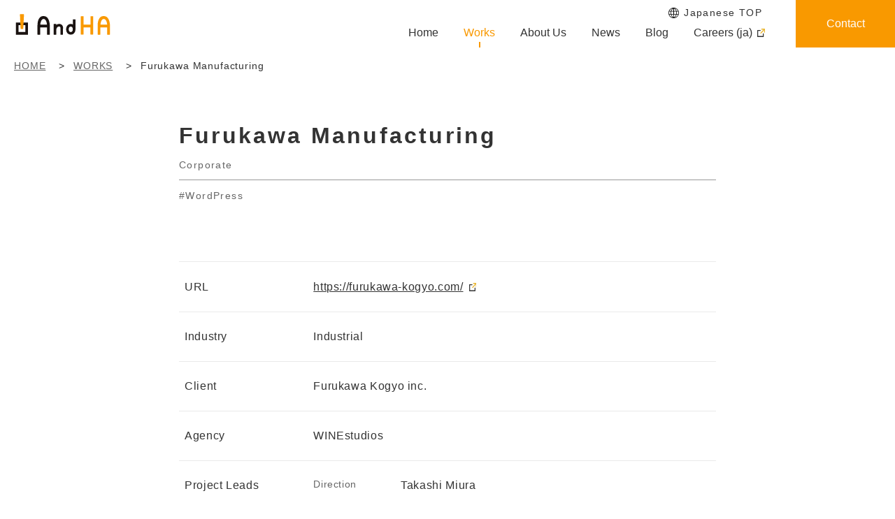

--- FILE ---
content_type: text/html; charset=UTF-8
request_url: https://and-ha.com/en/work/furukawa-manufacturing/
body_size: 9740
content:
<!DOCTYPE html>
<html lang="ja">

<head>
  <!-- Google Tag Manager -->
<script>(function(w,d,s,l,i){w[l]=w[l]||[];w[l].push({'gtm.start':
new Date().getTime(),event:'gtm.js'});var f=d.getElementsByTagName(s)[0],
j=d.createElement(s),dl=l!='dataLayer'?'&l='+l:'';j.async=true;j.src=
'https://www.googletagmanager.com/gtm.js?id='+i+dl;f.parentNode.insertBefore(j,f);
})(window,document,'script','dataLayer','GTM-W34KDF4');</script>
<!-- End Google Tag Manager -->  <meta charset="UTF-8">
<meta name="viewport" content="width=device-width,initial-scale=1">
<link rel="stylesheet" href="https://and-ha.com/cms/wp-content/themes/andha/assets/css/reset.css">
<link rel="stylesheet" media="screen and (min-width:768px)" href="https://and-ha.com/cms/wp-content/themes/andha/assets/css/style_pc.css">
<link rel="stylesheet" media="screen and (max-width:767px)" href="https://and-ha.com/cms/wp-content/themes/andha/assets/css/style_sp.css">
<style>.grecaptcha-badge { visibility: hidden; }</style>  <title>Furukawa Manufacturing | Sendai’s leading website production company｜AndHA inc.</title>

		<!-- All in One SEO 4.9.3 - aioseo.com -->
	<meta name="description" content="株式会社アンドエイチエー (AndHA inc.) がWeb制作した「Furukawa Manufacturing 」に関する実績紹介ページです。サイトURLや担当範囲・担当者をご覧いただけます。" />
	<meta name="robots" content="max-image-preview:large" />
	<link rel="canonical" href="https://and-ha.com/en/work/furukawa-manufacturing/" />
	<meta name="generator" content="All in One SEO (AIOSEO) 4.9.3" />
		<meta property="og:locale" content="en_US" />
		<meta property="og:site_name" content="AndHA inc.｜株式会社アンドエイチエー" />
		<meta property="og:type" content="article" />
		<meta property="og:title" content="Furukawa Manufacturing | Sendai’s leading website production company｜AndHA inc." />
		<meta property="og:description" content="株式会社アンドエイチエー (AndHA inc.) がWeb制作した「Furukawa Manufacturing 」に関する実績紹介ページです。サイトURLや担当範囲・担当者をご覧いただけます。" />
		<meta property="og:url" content="https://and-ha.com/en/work/furukawa-manufacturing/" />
		<meta property="fb:app_id" content="237462641121798" />
		<meta property="og:image" content="https://and-ha.com/cms/wp-content/themes/andha/assets-meta/ogp.png" />
		<meta property="og:image:secure_url" content="https://and-ha.com/cms/wp-content/themes/andha/assets-meta/ogp.png" />
		<meta property="article:published_time" content="2020-11-24T03:24:28+00:00" />
		<meta property="article:modified_time" content="2022-11-16T03:36:16+00:00" />
		<meta name="twitter:card" content="summary_large_image" />
		<meta name="twitter:site" content="@AndHA_design" />
		<meta name="twitter:title" content="Furukawa Manufacturing | Sendai’s leading website production company｜AndHA inc." />
		<meta name="twitter:description" content="株式会社アンドエイチエー (AndHA inc.) がWeb制作した「Furukawa Manufacturing 」に関する実績紹介ページです。サイトURLや担当範囲・担当者をご覧いただけます。" />
		<meta name="twitter:image" content="https://and-ha.com/cms/wp-content/themes/andha/assets-meta/ogp.png" />
		<script type="application/ld+json" class="aioseo-schema">
			{"@context":"https:\/\/schema.org","@graph":[{"@type":"BreadcrumbList","@id":"https:\/\/and-ha.com\/en\/work\/furukawa-manufacturing\/#breadcrumblist","itemListElement":[{"@type":"ListItem","@id":"https:\/\/and-ha.com#listItem","position":1,"name":"\u30db\u30fc\u30e0","item":"https:\/\/and-ha.com","nextItem":{"@type":"ListItem","@id":"https:\/\/and-ha.com\/en\/work\/#listItem","name":"\u5b9f\u7e3e"}},{"@type":"ListItem","@id":"https:\/\/and-ha.com\/en\/work\/#listItem","position":2,"name":"\u5b9f\u7e3e","item":"https:\/\/and-ha.com\/en\/work\/","nextItem":{"@type":"ListItem","@id":"https:\/\/and-ha.com\/en\/work_cat\/corporate-site\/#listItem","name":"Corporate"},"previousItem":{"@type":"ListItem","@id":"https:\/\/and-ha.com#listItem","name":"\u30db\u30fc\u30e0"}},{"@type":"ListItem","@id":"https:\/\/and-ha.com\/en\/work_cat\/corporate-site\/#listItem","position":3,"name":"Corporate","item":"https:\/\/and-ha.com\/en\/work_cat\/corporate-site\/","nextItem":{"@type":"ListItem","@id":"https:\/\/and-ha.com\/en\/work\/furukawa-manufacturing\/#listItem","name":"Furukawa Manufacturing"},"previousItem":{"@type":"ListItem","@id":"https:\/\/and-ha.com\/en\/work\/#listItem","name":"\u5b9f\u7e3e"}},{"@type":"ListItem","@id":"https:\/\/and-ha.com\/en\/work\/furukawa-manufacturing\/#listItem","position":4,"name":"Furukawa Manufacturing","previousItem":{"@type":"ListItem","@id":"https:\/\/and-ha.com\/en\/work_cat\/corporate-site\/#listItem","name":"Corporate"}}]},{"@type":"Organization","@id":"https:\/\/and-ha.com\/#organization","name":"\u682a\u5f0f\u4f1a\u793e\u30a2\u30f3\u30c9\u30a8\u30a4\u30c1\u30a8\u30fc\uff08AndHA\uff09","description":"\u30db\u30fc\u30e0\u30da\u30fc\u30b8\u306e\u5206\u6790\u3001\u5236\u4f5c\u3001\u904b\u7528\u3001\u5e83\u544a\u3001SNS\u6d3b\u7528\u307e\u3067\u5bfe\u5fdc\u51fa\u6765\u308b\u5e45\u5e83\u3044\u30b9\u30ad\u30eb\u3092\u7d44\u307f\u5408\u308f\u305b\u3001\u4fa1\u5024\u3042\u308b\u30db\u30fc\u30e0\u30da\u30fc\u30b8\u5236\u4f5c\u30fb\u6d3b\u7528\u3092\u3054\u63d0\u6848\u3057\u307e\u3059\u3002","url":"https:\/\/and-ha.com\/","telephone":"+81223025351","logo":{"@type":"ImageObject","url":"https:\/\/and-ha.com\/cms\/wp-content\/themes\/andha\/assets-meta\/favicon.ico","@id":"https:\/\/and-ha.com\/en\/work\/furukawa-manufacturing\/#organizationLogo"},"image":{"@id":"https:\/\/and-ha.com\/en\/work\/furukawa-manufacturing\/#organizationLogo"}},{"@type":"WebPage","@id":"https:\/\/and-ha.com\/en\/work\/furukawa-manufacturing\/#webpage","url":"https:\/\/and-ha.com\/en\/work\/furukawa-manufacturing\/","name":"Furukawa Manufacturing | Sendai\u2019s leading website production company\uff5cAndHA inc.","description":"\u682a\u5f0f\u4f1a\u793e\u30a2\u30f3\u30c9\u30a8\u30a4\u30c1\u30a8\u30fc (AndHA inc.) \u304cWeb\u5236\u4f5c\u3057\u305f\u300cFurukawa Manufacturing \u300d\u306b\u95a2\u3059\u308b\u5b9f\u7e3e\u7d39\u4ecb\u30da\u30fc\u30b8\u3067\u3059\u3002\u30b5\u30a4\u30c8URL\u3084\u62c5\u5f53\u7bc4\u56f2\u30fb\u62c5\u5f53\u8005\u3092\u3054\u89a7\u3044\u305f\u3060\u3051\u307e\u3059\u3002","inLanguage":"en-US","isPartOf":{"@id":"https:\/\/and-ha.com\/#website"},"breadcrumb":{"@id":"https:\/\/and-ha.com\/en\/work\/furukawa-manufacturing\/#breadcrumblist"},"image":{"@type":"ImageObject","url":"https:\/\/and-ha.com\/cms\/wp-content\/uploads\/2020\/11\/ic_hurukawa.jpg","@id":"https:\/\/and-ha.com\/en\/work\/furukawa-manufacturing\/#mainImage","width":600,"height":604},"primaryImageOfPage":{"@id":"https:\/\/and-ha.com\/en\/work\/furukawa-manufacturing\/#mainImage"},"datePublished":"2020-11-24T12:24:28+09:00","dateModified":"2022-11-16T12:36:16+09:00"},{"@type":"WebSite","@id":"https:\/\/and-ha.com\/#website","url":"https:\/\/and-ha.com\/","name":"\u4ed9\u53f0\u306e\u30db\u30fc\u30e0\u30da\u30fc\u30b8\u5236\u4f5c\u4f1a\u793e \u30a2\u30f3\u30c9\u30a8\u30a4\u30c1\u30a8\u30fc","alternateName":"\u30a2\u30f3\u30c9\u30a8\u30a4\u30c1\u30a8\u30fc","description":"\u30db\u30fc\u30e0\u30da\u30fc\u30b8\u306e\u5206\u6790\u3001\u5236\u4f5c\u3001\u904b\u7528\u3001\u5e83\u544a\u3001SNS\u6d3b\u7528\u307e\u3067\u5bfe\u5fdc\u51fa\u6765\u308b\u5e45\u5e83\u3044\u30b9\u30ad\u30eb\u3092\u7d44\u307f\u5408\u308f\u305b\u3001\u4fa1\u5024\u3042\u308b\u30db\u30fc\u30e0\u30da\u30fc\u30b8\u5236\u4f5c\u30fb\u6d3b\u7528\u3092\u3054\u63d0\u6848\u3057\u307e\u3059\u3002","inLanguage":"en-US","publisher":{"@id":"https:\/\/and-ha.com\/#organization"}}]}
		</script>
		<!-- All in One SEO -->

<link rel="alternate" href="https://and-ha.com/work/hurukawa-kogyo/" hreflang="ja" />
<link rel="alternate" href="https://and-ha.com/en/work/furukawa-manufacturing/" hreflang="en" />
<link rel="alternate" type="application/rss+xml" title="Sendai’s leading website production company｜AndHA inc. &raquo; Feed" href="https://and-ha.com/en/feed/" />
<link rel="alternate" type="application/rss+xml" title="Sendai’s leading website production company｜AndHA inc. &raquo; Comments Feed" href="https://and-ha.com/en/comments/feed/" />
<link rel="alternate" title="oEmbed (JSON)" type="application/json+oembed" href="https://and-ha.com/wp-json/oembed/1.0/embed?url=https%3A%2F%2Fand-ha.com%2Fen%2Fwork%2Ffurukawa-manufacturing%2F&#038;lang=en" />
<link rel="alternate" title="oEmbed (XML)" type="text/xml+oembed" href="https://and-ha.com/wp-json/oembed/1.0/embed?url=https%3A%2F%2Fand-ha.com%2Fen%2Fwork%2Ffurukawa-manufacturing%2F&#038;format=xml&#038;lang=en" />
<style id='wp-img-auto-sizes-contain-inline-css' type='text/css'>
img:is([sizes=auto i],[sizes^="auto," i]){contain-intrinsic-size:3000px 1500px}
/*# sourceURL=wp-img-auto-sizes-contain-inline-css */
</style>
<style id='wp-emoji-styles-inline-css' type='text/css'>

	img.wp-smiley, img.emoji {
		display: inline !important;
		border: none !important;
		box-shadow: none !important;
		height: 1em !important;
		width: 1em !important;
		margin: 0 0.07em !important;
		vertical-align: -0.1em !important;
		background: none !important;
		padding: 0 !important;
	}
/*# sourceURL=wp-emoji-styles-inline-css */
</style>
<link rel='stylesheet' id='wp-block-library-css' href='https://and-ha.com/cms/wp-includes/css/dist/block-library/style.min.css' type='text/css' media='all' />
<style id='global-styles-inline-css' type='text/css'>
:root{--wp--preset--aspect-ratio--square: 1;--wp--preset--aspect-ratio--4-3: 4/3;--wp--preset--aspect-ratio--3-4: 3/4;--wp--preset--aspect-ratio--3-2: 3/2;--wp--preset--aspect-ratio--2-3: 2/3;--wp--preset--aspect-ratio--16-9: 16/9;--wp--preset--aspect-ratio--9-16: 9/16;--wp--preset--color--black: #000000;--wp--preset--color--cyan-bluish-gray: #abb8c3;--wp--preset--color--white: #ffffff;--wp--preset--color--pale-pink: #f78da7;--wp--preset--color--vivid-red: #cf2e2e;--wp--preset--color--luminous-vivid-orange: #ff6900;--wp--preset--color--luminous-vivid-amber: #fcb900;--wp--preset--color--light-green-cyan: #7bdcb5;--wp--preset--color--vivid-green-cyan: #00d084;--wp--preset--color--pale-cyan-blue: #8ed1fc;--wp--preset--color--vivid-cyan-blue: #0693e3;--wp--preset--color--vivid-purple: #9b51e0;--wp--preset--gradient--vivid-cyan-blue-to-vivid-purple: linear-gradient(135deg,rgb(6,147,227) 0%,rgb(155,81,224) 100%);--wp--preset--gradient--light-green-cyan-to-vivid-green-cyan: linear-gradient(135deg,rgb(122,220,180) 0%,rgb(0,208,130) 100%);--wp--preset--gradient--luminous-vivid-amber-to-luminous-vivid-orange: linear-gradient(135deg,rgb(252,185,0) 0%,rgb(255,105,0) 100%);--wp--preset--gradient--luminous-vivid-orange-to-vivid-red: linear-gradient(135deg,rgb(255,105,0) 0%,rgb(207,46,46) 100%);--wp--preset--gradient--very-light-gray-to-cyan-bluish-gray: linear-gradient(135deg,rgb(238,238,238) 0%,rgb(169,184,195) 100%);--wp--preset--gradient--cool-to-warm-spectrum: linear-gradient(135deg,rgb(74,234,220) 0%,rgb(151,120,209) 20%,rgb(207,42,186) 40%,rgb(238,44,130) 60%,rgb(251,105,98) 80%,rgb(254,248,76) 100%);--wp--preset--gradient--blush-light-purple: linear-gradient(135deg,rgb(255,206,236) 0%,rgb(152,150,240) 100%);--wp--preset--gradient--blush-bordeaux: linear-gradient(135deg,rgb(254,205,165) 0%,rgb(254,45,45) 50%,rgb(107,0,62) 100%);--wp--preset--gradient--luminous-dusk: linear-gradient(135deg,rgb(255,203,112) 0%,rgb(199,81,192) 50%,rgb(65,88,208) 100%);--wp--preset--gradient--pale-ocean: linear-gradient(135deg,rgb(255,245,203) 0%,rgb(182,227,212) 50%,rgb(51,167,181) 100%);--wp--preset--gradient--electric-grass: linear-gradient(135deg,rgb(202,248,128) 0%,rgb(113,206,126) 100%);--wp--preset--gradient--midnight: linear-gradient(135deg,rgb(2,3,129) 0%,rgb(40,116,252) 100%);--wp--preset--font-size--small: 13px;--wp--preset--font-size--medium: 20px;--wp--preset--font-size--large: 36px;--wp--preset--font-size--x-large: 42px;--wp--preset--spacing--20: 0.44rem;--wp--preset--spacing--30: 0.67rem;--wp--preset--spacing--40: 1rem;--wp--preset--spacing--50: 1.5rem;--wp--preset--spacing--60: 2.25rem;--wp--preset--spacing--70: 3.38rem;--wp--preset--spacing--80: 5.06rem;--wp--preset--shadow--natural: 6px 6px 9px rgba(0, 0, 0, 0.2);--wp--preset--shadow--deep: 12px 12px 50px rgba(0, 0, 0, 0.4);--wp--preset--shadow--sharp: 6px 6px 0px rgba(0, 0, 0, 0.2);--wp--preset--shadow--outlined: 6px 6px 0px -3px rgb(255, 255, 255), 6px 6px rgb(0, 0, 0);--wp--preset--shadow--crisp: 6px 6px 0px rgb(0, 0, 0);}:where(.is-layout-flex){gap: 0.5em;}:where(.is-layout-grid){gap: 0.5em;}body .is-layout-flex{display: flex;}.is-layout-flex{flex-wrap: wrap;align-items: center;}.is-layout-flex > :is(*, div){margin: 0;}body .is-layout-grid{display: grid;}.is-layout-grid > :is(*, div){margin: 0;}:where(.wp-block-columns.is-layout-flex){gap: 2em;}:where(.wp-block-columns.is-layout-grid){gap: 2em;}:where(.wp-block-post-template.is-layout-flex){gap: 1.25em;}:where(.wp-block-post-template.is-layout-grid){gap: 1.25em;}.has-black-color{color: var(--wp--preset--color--black) !important;}.has-cyan-bluish-gray-color{color: var(--wp--preset--color--cyan-bluish-gray) !important;}.has-white-color{color: var(--wp--preset--color--white) !important;}.has-pale-pink-color{color: var(--wp--preset--color--pale-pink) !important;}.has-vivid-red-color{color: var(--wp--preset--color--vivid-red) !important;}.has-luminous-vivid-orange-color{color: var(--wp--preset--color--luminous-vivid-orange) !important;}.has-luminous-vivid-amber-color{color: var(--wp--preset--color--luminous-vivid-amber) !important;}.has-light-green-cyan-color{color: var(--wp--preset--color--light-green-cyan) !important;}.has-vivid-green-cyan-color{color: var(--wp--preset--color--vivid-green-cyan) !important;}.has-pale-cyan-blue-color{color: var(--wp--preset--color--pale-cyan-blue) !important;}.has-vivid-cyan-blue-color{color: var(--wp--preset--color--vivid-cyan-blue) !important;}.has-vivid-purple-color{color: var(--wp--preset--color--vivid-purple) !important;}.has-black-background-color{background-color: var(--wp--preset--color--black) !important;}.has-cyan-bluish-gray-background-color{background-color: var(--wp--preset--color--cyan-bluish-gray) !important;}.has-white-background-color{background-color: var(--wp--preset--color--white) !important;}.has-pale-pink-background-color{background-color: var(--wp--preset--color--pale-pink) !important;}.has-vivid-red-background-color{background-color: var(--wp--preset--color--vivid-red) !important;}.has-luminous-vivid-orange-background-color{background-color: var(--wp--preset--color--luminous-vivid-orange) !important;}.has-luminous-vivid-amber-background-color{background-color: var(--wp--preset--color--luminous-vivid-amber) !important;}.has-light-green-cyan-background-color{background-color: var(--wp--preset--color--light-green-cyan) !important;}.has-vivid-green-cyan-background-color{background-color: var(--wp--preset--color--vivid-green-cyan) !important;}.has-pale-cyan-blue-background-color{background-color: var(--wp--preset--color--pale-cyan-blue) !important;}.has-vivid-cyan-blue-background-color{background-color: var(--wp--preset--color--vivid-cyan-blue) !important;}.has-vivid-purple-background-color{background-color: var(--wp--preset--color--vivid-purple) !important;}.has-black-border-color{border-color: var(--wp--preset--color--black) !important;}.has-cyan-bluish-gray-border-color{border-color: var(--wp--preset--color--cyan-bluish-gray) !important;}.has-white-border-color{border-color: var(--wp--preset--color--white) !important;}.has-pale-pink-border-color{border-color: var(--wp--preset--color--pale-pink) !important;}.has-vivid-red-border-color{border-color: var(--wp--preset--color--vivid-red) !important;}.has-luminous-vivid-orange-border-color{border-color: var(--wp--preset--color--luminous-vivid-orange) !important;}.has-luminous-vivid-amber-border-color{border-color: var(--wp--preset--color--luminous-vivid-amber) !important;}.has-light-green-cyan-border-color{border-color: var(--wp--preset--color--light-green-cyan) !important;}.has-vivid-green-cyan-border-color{border-color: var(--wp--preset--color--vivid-green-cyan) !important;}.has-pale-cyan-blue-border-color{border-color: var(--wp--preset--color--pale-cyan-blue) !important;}.has-vivid-cyan-blue-border-color{border-color: var(--wp--preset--color--vivid-cyan-blue) !important;}.has-vivid-purple-border-color{border-color: var(--wp--preset--color--vivid-purple) !important;}.has-vivid-cyan-blue-to-vivid-purple-gradient-background{background: var(--wp--preset--gradient--vivid-cyan-blue-to-vivid-purple) !important;}.has-light-green-cyan-to-vivid-green-cyan-gradient-background{background: var(--wp--preset--gradient--light-green-cyan-to-vivid-green-cyan) !important;}.has-luminous-vivid-amber-to-luminous-vivid-orange-gradient-background{background: var(--wp--preset--gradient--luminous-vivid-amber-to-luminous-vivid-orange) !important;}.has-luminous-vivid-orange-to-vivid-red-gradient-background{background: var(--wp--preset--gradient--luminous-vivid-orange-to-vivid-red) !important;}.has-very-light-gray-to-cyan-bluish-gray-gradient-background{background: var(--wp--preset--gradient--very-light-gray-to-cyan-bluish-gray) !important;}.has-cool-to-warm-spectrum-gradient-background{background: var(--wp--preset--gradient--cool-to-warm-spectrum) !important;}.has-blush-light-purple-gradient-background{background: var(--wp--preset--gradient--blush-light-purple) !important;}.has-blush-bordeaux-gradient-background{background: var(--wp--preset--gradient--blush-bordeaux) !important;}.has-luminous-dusk-gradient-background{background: var(--wp--preset--gradient--luminous-dusk) !important;}.has-pale-ocean-gradient-background{background: var(--wp--preset--gradient--pale-ocean) !important;}.has-electric-grass-gradient-background{background: var(--wp--preset--gradient--electric-grass) !important;}.has-midnight-gradient-background{background: var(--wp--preset--gradient--midnight) !important;}.has-small-font-size{font-size: var(--wp--preset--font-size--small) !important;}.has-medium-font-size{font-size: var(--wp--preset--font-size--medium) !important;}.has-large-font-size{font-size: var(--wp--preset--font-size--large) !important;}.has-x-large-font-size{font-size: var(--wp--preset--font-size--x-large) !important;}
/*# sourceURL=global-styles-inline-css */
</style>

<style id='classic-theme-styles-inline-css' type='text/css'>
/*! This file is auto-generated */
.wp-block-button__link{color:#fff;background-color:#32373c;border-radius:9999px;box-shadow:none;text-decoration:none;padding:calc(.667em + 2px) calc(1.333em + 2px);font-size:1.125em}.wp-block-file__button{background:#32373c;color:#fff;text-decoration:none}
/*# sourceURL=/wp-includes/css/classic-themes.min.css */
</style>
<link rel='stylesheet' id='contact-form-7-css' href='https://and-ha.com/cms/wp-content/plugins/contact-form-7/includes/css/styles.css' type='text/css' media='all' />
<link rel="https://api.w.org/" href="https://and-ha.com/wp-json/" /><link rel="alternate" title="JSON" type="application/json" href="https://and-ha.com/wp-json/wp/v2/work/5026" /><link rel="EditURI" type="application/rsd+xml" title="RSD" href="https://and-ha.com/cms/xmlrpc.php?rsd" />
<link rel='shortlink' href='https://and-ha.com/?p=5026' />
<noscript><style>.lazyload[data-src]{display:none !important;}</style></noscript><style>.lazyload{background-image:none !important;}.lazyload:before{background-image:none !important;}</style><style>.wp-block-gallery.is-cropped .blocks-gallery-item picture{height:100%;width:100%;}</style><link rel="icon" href="https://and-ha.com/cms/wp-content/uploads/2021/02/favicon.png" sizes="32x32" />
<link rel="icon" href="https://and-ha.com/cms/wp-content/uploads/2021/02/favicon.png" sizes="192x192" />
<link rel="apple-touch-icon" href="https://and-ha.com/cms/wp-content/uploads/2021/02/favicon.png" />
<meta name="msapplication-TileImage" content="https://and-ha.com/cms/wp-content/uploads/2021/02/favicon.png" />
</head>

<body class="wp-singular work-template-default single single-work postid-5026 wp-embed-responsive wp-theme-andha">
  <!-- Google Tag Manager (noscript) -->
<noscript><iframe src="https://www.googletagmanager.com/ns.html?id=GTM-W34KDF4" height="0" width="0" style="display:none;visibility:hidden"></iframe></noscript>
<!-- End Google Tag Manager (noscript) -->  <header id="header">
  <div id="header_inner">
    <a class="logo" href="https://and-ha.com/en/"><img src="[data-uri]" width="140" height="34" alt="AndHa" data-src="https://and-ha.com/cms/wp-content/themes/andha/assets/img/logo_andha.svg" decoding="async" class="lazyload" data-eio-rwidth="140" data-eio-rheight="34"><noscript><img src="https://and-ha.com/cms/wp-content/themes/andha/assets/img/logo_andha.svg" width="140" height="34" alt="AndHa" data-eio="l"></noscript></a>
    <nav id="header_nav">
      <ul>
        <li><a href="https://and-ha.com/en/">Home</a></li>
        <li><a href="https://and-ha.com/en/work/" class="current">Works</a></li>
        <li><a href="https://and-ha.com/en/about-us/">About Us</a></li>
        <li><a href="https://and-ha.com/en/news/">News</a></li>
        <li><a href="https://and-ha.com/en/#anchor_blog">Blog</a></li>
        <li class="recruit"><a href="https://and-ha.com/recruit/" target="_blank" rel="noopener noreferrer">Careers (ja)</a></li>
        <li class="contact"><a data-gtm-click="header_CTA_btn" href="https://and-ha.com/en/contact-en/">Contact</a></li>
      </ul>
      <p class="nav_top"><a class="c-button-lang_en" href="/" lang="en">Japanese TOP</a></p>
    </nav>
    <button id="nav_btn-sp" class="sp_only"><span id="hamburger"><span id="hamburger__line--1"></span><span id="hamburger__line--2"></span><span id="hamburger__line--3"></span></span><span id="btn_text">menu</span></button>
  </div>
</header>

  
  <div class="breadcrumb">
    <div class="inner">
      <ul>
        <li itemprop="itemListElement" itemscope itemtype="https://schema.org/ListItem">
          <a itemprop="item" href="https://and-ha.com/en/"><span itemprop="name">HOME</span></a>
          <meta itemprop="position" content="1" />
        </li>
        <li itemprop="itemListElement" itemscope itemtype="https://schema.org/ListItem">
          <a itemprop="item" href="https://and-ha.com/en/work/"><span itemprop="name">WORKS</span></a>
          <meta itemprop="position" content="2" />
        </li>
        <li itemprop="itemListElement" itemscope itemtype="https://schema.org/ListItem">
          <span itemprop="name">Furukawa Manufacturing</span><meta itemprop="position" content="3" />
        </li>
      </ul>
    </div>
  </div>

  <main class="works-detail">
    <section class="section">
      <div class="inner">
        <div class="bl_contents">
          <h1 class="work_title">Furukawa Manufacturing</h1>
          <ul class="list-works_cat">
                        <li class="item-works_cat">Corporate</li>
                      </ul>
          <ul class="list-works_technology">
                        <li class="item-works_technology">WordPress</li>
                      </ul>
          <div class="content_box"></div>
        </div>
        <div class="bl_table">
          <table>
            <tbody>
                              <tr class="site_url">
                  <th>URL</th>
                  <td><a href="https://furukawa-kogyo.com/" target="_blank" rel="noopener noreferrer">https://furukawa-kogyo.com/</a></td>
                </tr>
                                            <tr>
                  <th>Industry</th>
                  <td>Industrial</td>
                </tr>
                                            <tr>
                  <th>Client</th>
                  <td>Furukawa Kogyo inc.</td>
                </tr>
                                            <tr>
                  <th>Agency</th>
                  <td>WINEstudios</td>
                </tr>
                            <tr class="works_member">
                <th>Project Leads</th>
                <td>
                  <dl>
                                                              <dt>Direction</dt>
                      <dd>Takashi Miura</dd>
                                                                                                                      </dl>
                </td>
              </tr>
                          </tbody>
          </table>
        </div>
                              <figure><picture><source   type="image/webp" data-srcset="https://and-ha.com/cms/wp-content/uploads/2020/11/bg_hurulawa-scaled.jpg.webp"><img src="[data-uri]" alt="" data-eio="p" data-src="https://and-ha.com/cms/wp-content/uploads/2020/11/bg_hurulawa-scaled.jpg" decoding="async" class="lazyload" data-eio-rwidth="639" data-eio-rheight="1920"></picture><noscript><img src="https://and-ha.com/cms/wp-content/uploads/2020/11/bg_hurulawa-scaled.jpg" alt="" data-eio="l"></noscript></figure>
                          <div class="btn_base more">
          <a href="https://and-ha.com/en/work/">return</a>
        </div>
      </div>
    </section>
  </main>

  
  <section class="footer-high">
  <h2 class="title">For web consultation:</h2>
  <div class="btn_base btn_cta">
    <a href="https://and-ha.com/en/contact-en/" data-gtm-click="footerBanner_CTA_btn">Contact</a>
  </div>
</section>
  <footer class="footer">
  <div class="l-footer_inner">
    <div class="footer-middle">
      <div class="footer-left">
        <p class="dir_title neue">Service</p>
        <div class="flex_outer">
          <div class="flex_inner">
            <ul>
              <li>
                <a href="https://and-ha.com/service/#production">Web Production</a>
                <ul>
                  <li><a href="https://and-ha.com/service/corporate/">Corporate Site Design</a></li>
                  <li><a href="https://and-ha.com/service/lp/">Landing Page Design</a></li>
                  <li><a href="https://and-ha.com/service/recruit/">Recruit Site Design</a></li>
                  <li><a href="https://and-ha.com/service/ec/">E-Commerce Site Design</a></li>
                  <li><a href="https://and-ha.com/service/owndmedia/">Owned Media Creation</a></li>
                  <li><a href="https://and-ha.com/service/wordpress/">WordPress Integration</a></li>
                </ul>
              </li>
            </ul>
          </div>
          <div class="flex_inner">
            <ul>
              <li>
                <a href="https://and-ha.com/service/#consulting">Web Consulting</a>
                <ul>
                  <li><a href="https://and-ha.com/service/consulting/">Analysis / Consulation / Strategy / Planning</a></li>
                  <li><a href="https://and-ha.com/service/operation/">Operation / Maintenance / Updates / Security</a></li>
                  <li><a href="https://and-ha.com/service/server/">Server Migration / Server Maitenance</a></li>
                </ul>
              </li>
              <li>
                <a href="https://and-ha.com/service/#marketing">Web Marketing</a>
                <ul>
                  <li><a href="https://and-ha.com/service/web-advertisement/">Web Advertising</a></li>
                </ul>
              </li>
            </ul>
          </div>
        </div>
        <p class="dir_title neue">Details</p>
        <div class="flex_outer">
          <ul class="flex_inner">
            <li><a href="https://and-ha.com/en/work/">Works</a></li>
            <li><a href="https://and-ha.com/en/about-us/">About Us</a></li>
            <li><a href="https://and-ha.com/en/about-us/#jump">Information</a></li>
          </ul>
          <ul class="flex_inner">
            <li><a href="https://and-ha.com/en/news/">News</a></li>
            <li><a href="https://and-ha.com/recruit/" target="_blank" rel="noopener noreferrer">Careers (ja)</a></li>
          </ul>
        </div>
      </div>
      <div class="footer-right">
        <div>
          <p class="dir_title neue">Contact</p>
          <ul>
            <li><a href="https://and-ha.com/contact-en/" data-gtm-click="footer_contact_link">Contact</a></li>
            <li>
              <ul>
                <li><a href="https://and-ha.com/contact-en/business/">Contact Form</a></li>
                <li><a href="https://and-ha.com/contact-en/interview/">Other Business and Corporate Contact</a></li>
              </ul>
            </li>
          </ul>
          <p class="dir_title neue">More by Us</p>
          <ul>
            <li><a href="https://and-ha.com/en/#anchor_blog">Blog (English)</a></li>
            <li><a href="https://and-ha.com/blog/">Blog (Japanese)</a></li>
            <li><a href="https://twitter.com/andha_design" target="_blank" rel="noopener noreferrer">X(Twitter) -AndHA Design Team-</a></li>
            <li><a href="https://wordpress-web.and-ha.com" target="_blank" rel="noopener noreferrer">WordPress Media -WPWeb-</a></li>
          </ul>
        </div>
      </div>
    </div>
  </div>
  <div class="l-footer_inner">
    <div class="footer-low">
      <div class="footer-logo">
        <a href="https://and-ha.com/en/">
          <img src="[data-uri]" width="140" height="34" loading="lazy" decoding="async" alt="AndHa" data-src="https://and-ha.com/cms/wp-content/themes/andha/assets/img/logo_andha.svg" class="lazyload" data-eio-rwidth="140" data-eio-rheight="34"><noscript><img src="https://and-ha.com/cms/wp-content/themes/andha/assets/img/logo_andha.svg" width="140" height="34" loading="lazy" decoding="async" alt="AndHa" data-eio="l"></noscript>
        </a>
      </div>
      <address>
        <div class="list-address">
          <p class="item-address">
            <span class="place">Sendai <br class="sp-only">Office</span>
            <span class="address">〒980-0014<br>Miyagi-ken Sendai-shi <br class="sp-only">Aoba-ku Honcho 1-12-12<br class="sp-only"> GM Building 4F</span>
          </p>
        </div>
      </address>
    </div>
  </div>
  <div class="l-footer_inner">
    <ul class="footer-under">
      <a class="link__PrivacyPolicy" href="https://and-ha.com/privacy-policy-en/">Privacy Policy</a>
      <a class="link__PrivacyPolicy" href="/" lang="en">Japanese</a>
    </ul>
    <p class="copyright"><small>&copy; 2024 AndHA inc.</small></p>
  </div>
</footer>
<div id="page-top"><span class="page-top--inner"></span></div>
  <script src="https://and-ha.com/cms/wp-content/themes/andha/assets/js/common.js"></script>
  <script type="speculationrules">
{"prefetch":[{"source":"document","where":{"and":[{"href_matches":"/*"},{"not":{"href_matches":["/cms/wp-*.php","/cms/wp-admin/*","/cms/wp-content/uploads/*","/cms/wp-content/*","/cms/wp-content/plugins/*","/cms/wp-content/themes/andha/*","/*\\?(.+)"]}},{"not":{"selector_matches":"a[rel~=\"nofollow\"]"}},{"not":{"selector_matches":".no-prefetch, .no-prefetch a"}}]},"eagerness":"conservative"}]}
</script>
<script type="text/javascript" id="eio-lazy-load-js-before">
/* <![CDATA[ */
var eio_lazy_vars = {"exactdn_domain":"","skip_autoscale":0,"bg_min_dpr":1.1,"threshold":0,"use_dpr":1};
//# sourceURL=eio-lazy-load-js-before
/* ]]> */
</script>
<script type="text/javascript" src="https://and-ha.com/cms/wp-content/plugins/ewww-image-optimizer/includes/lazysizes.min.js" id="eio-lazy-load-js" async="async" data-wp-strategy="async"></script>
<script type="text/javascript" src="https://and-ha.com/cms/wp-includes/js/dist/hooks.min.js" id="wp-hooks-js"></script>
<script type="text/javascript" src="https://and-ha.com/cms/wp-includes/js/dist/i18n.min.js" id="wp-i18n-js"></script>
<script type="text/javascript" id="wp-i18n-js-after">
/* <![CDATA[ */
wp.i18n.setLocaleData( { 'text direction\u0004ltr': [ 'ltr' ] } );
//# sourceURL=wp-i18n-js-after
/* ]]> */
</script>
<script type="text/javascript" src="https://and-ha.com/cms/wp-content/plugins/contact-form-7/includes/swv/js/index.js" id="swv-js"></script>
<script type="text/javascript" id="contact-form-7-js-before">
/* <![CDATA[ */
var wpcf7 = {
    "api": {
        "root": "https:\/\/and-ha.com\/wp-json\/",
        "namespace": "contact-form-7\/v1"
    }
};
//# sourceURL=contact-form-7-js-before
/* ]]> */
</script>
<script type="text/javascript" src="https://and-ha.com/cms/wp-content/plugins/contact-form-7/includes/js/index.js" id="contact-form-7-js"></script>
<script id="wp-emoji-settings" type="application/json">
{"baseUrl":"https://s.w.org/images/core/emoji/17.0.2/72x72/","ext":".png","svgUrl":"https://s.w.org/images/core/emoji/17.0.2/svg/","svgExt":".svg","source":{"concatemoji":"https://and-ha.com/cms/wp-includes/js/wp-emoji-release.min.js"}}
</script>
<script type="module">
/* <![CDATA[ */
/*! This file is auto-generated */
const a=JSON.parse(document.getElementById("wp-emoji-settings").textContent),o=(window._wpemojiSettings=a,"wpEmojiSettingsSupports"),s=["flag","emoji"];function i(e){try{var t={supportTests:e,timestamp:(new Date).valueOf()};sessionStorage.setItem(o,JSON.stringify(t))}catch(e){}}function c(e,t,n){e.clearRect(0,0,e.canvas.width,e.canvas.height),e.fillText(t,0,0);t=new Uint32Array(e.getImageData(0,0,e.canvas.width,e.canvas.height).data);e.clearRect(0,0,e.canvas.width,e.canvas.height),e.fillText(n,0,0);const a=new Uint32Array(e.getImageData(0,0,e.canvas.width,e.canvas.height).data);return t.every((e,t)=>e===a[t])}function p(e,t){e.clearRect(0,0,e.canvas.width,e.canvas.height),e.fillText(t,0,0);var n=e.getImageData(16,16,1,1);for(let e=0;e<n.data.length;e++)if(0!==n.data[e])return!1;return!0}function u(e,t,n,a){switch(t){case"flag":return n(e,"\ud83c\udff3\ufe0f\u200d\u26a7\ufe0f","\ud83c\udff3\ufe0f\u200b\u26a7\ufe0f")?!1:!n(e,"\ud83c\udde8\ud83c\uddf6","\ud83c\udde8\u200b\ud83c\uddf6")&&!n(e,"\ud83c\udff4\udb40\udc67\udb40\udc62\udb40\udc65\udb40\udc6e\udb40\udc67\udb40\udc7f","\ud83c\udff4\u200b\udb40\udc67\u200b\udb40\udc62\u200b\udb40\udc65\u200b\udb40\udc6e\u200b\udb40\udc67\u200b\udb40\udc7f");case"emoji":return!a(e,"\ud83e\u1fac8")}return!1}function f(e,t,n,a){let r;const o=(r="undefined"!=typeof WorkerGlobalScope&&self instanceof WorkerGlobalScope?new OffscreenCanvas(300,150):document.createElement("canvas")).getContext("2d",{willReadFrequently:!0}),s=(o.textBaseline="top",o.font="600 32px Arial",{});return e.forEach(e=>{s[e]=t(o,e,n,a)}),s}function r(e){var t=document.createElement("script");t.src=e,t.defer=!0,document.head.appendChild(t)}a.supports={everything:!0,everythingExceptFlag:!0},new Promise(t=>{let n=function(){try{var e=JSON.parse(sessionStorage.getItem(o));if("object"==typeof e&&"number"==typeof e.timestamp&&(new Date).valueOf()<e.timestamp+604800&&"object"==typeof e.supportTests)return e.supportTests}catch(e){}return null}();if(!n){if("undefined"!=typeof Worker&&"undefined"!=typeof OffscreenCanvas&&"undefined"!=typeof URL&&URL.createObjectURL&&"undefined"!=typeof Blob)try{var e="postMessage("+f.toString()+"("+[JSON.stringify(s),u.toString(),c.toString(),p.toString()].join(",")+"));",a=new Blob([e],{type:"text/javascript"});const r=new Worker(URL.createObjectURL(a),{name:"wpTestEmojiSupports"});return void(r.onmessage=e=>{i(n=e.data),r.terminate(),t(n)})}catch(e){}i(n=f(s,u,c,p))}t(n)}).then(e=>{for(const n in e)a.supports[n]=e[n],a.supports.everything=a.supports.everything&&a.supports[n],"flag"!==n&&(a.supports.everythingExceptFlag=a.supports.everythingExceptFlag&&a.supports[n]);var t;a.supports.everythingExceptFlag=a.supports.everythingExceptFlag&&!a.supports.flag,a.supports.everything||((t=a.source||{}).concatemoji?r(t.concatemoji):t.wpemoji&&t.twemoji&&(r(t.twemoji),r(t.wpemoji)))});
//# sourceURL=https://and-ha.com/cms/wp-includes/js/wp-emoji-loader.min.js
/* ]]> */
</script>
</body>

</html>

--- FILE ---
content_type: text/css
request_url: https://and-ha.com/cms/wp-content/themes/andha/assets/css/style_pc.css
body_size: 22726
content:
@charset 'UTF-8';
html {
  font-size: 62.5%;
}
body {
  font-size: 1.6rem;
  color: #333;
  background-color: #fff;
}
*,
*::before,
*::after {
  box-sizing: border-box;
}
a{
  text-decoration: none;
}
a:link,
a:visited,
a:active {
  color: #333;
  text-decoration: none;
}
.sp-only {
  display: none !important;
}
.tb-only {
  display: none !important;
}
.m_bottom {
  margin-bottom: 100px !important;
}
@media screen and  ( max-width:1040px) {
  .tb-only {
    display: block !important;
  }
}
.wrapper {
  min-width: 1100px;
  margin: 0 auto;
  overflow: scroll;
}

/* ----------------------------
 * margin
 * ---------------------------- */
.mt-24 {
  margin-top: 24px;
}
.mt-40 {
  margin-top: 40px;
}
.mt-80 {
  margin-top: 80px;
}
.mx-mid {
  margin-top: 80px;
  margin-bottom: 80px;
}
.m-center {
  margin-left: auto;
  margin-right: auto;
}
.m_t-center {
  text-align: center;
}

/* ----------------------------
 * Font
 * ---------------------------- */
body {
  font-family: "Noto Sans JP", "Hiragino Kaku Gothic ProN", "Hiragino Sans" ,Meiryo, sans-serif;
}
html:lang(en) body{
  font-family: "Helvetica Neue", "Helvetica", "Arial", sans-serif;
}
.mont {
  font-family: "Montserrat", "Hiragino Kaku Gthic ProN", sans-serif;
}
.neue {
  font-family: "Helvetica Neue", "Helvetica", "Arial", "Hiragino Kaku Gothic ProN", "Hiragino Sans", Meiryo, sans-serif;
}

/* ----------------------------
 * 共通
 * ---------------------------- */
/* inner */
.l_inner {
  max-width: 800px;
  margin-right: auto;
  margin-left: auto;
  padding-right: 20px;
  padding-left: 20px;
}
.l_inner_mid {
  max-width: 1040px;
  margin-right: auto;
  margin-left: auto;
  padding-right: 20px;
  padding-left: 20px;
}
/* text */
.c_text_lead{ 
  max-width: 720px;
  padding: 0 24px;
  margin: 0 auto;
  line-height: 1.8;
  font-size: 1.8rem;
  letter-spacing: 0.06em;
}
/* ----------------------------
 * parts BTN
 * ---------------------------- */
.btn_base {
  width: 356px;
  height: 72px;
  background: rgba(249, 153, 0, 0.9);
  border: 4px solid #f99900;
  text-align: center;
  line-height: 64px;
  margin: 0 auto;
  position: relative;
  letter-spacing: 0.04em;
  transition: 0.16s;
}
.btn_base::after {
  content: url(../img/arrow-white.svg);
  position: absolute;
  top: 48%;
  transform: translateY(-50%);
  right: 35px;
  transition: 0.16s;
}
.btn_base:hover {
  background: rgba(227, 74, 29, 0.9);
  border: 4px solid #e34a1d;
}
.btn_base:hover::after {
  right: 30px;
}
.btn_base a {
  display: block;
  color: #fff;
  cursor: pointer;
}
.btn_base.more {
  width: 320px;
  height: 60px;
  line-height: 58px;
  border-radius: 30px;
  background: #333;
  border: 1px solid #333;
  box-shadow: 2px 2px 8px rgba(0, 0, 0, 0);
  margin-top: 60px;
  font-weight: 700;
}
.btn_base.more:hover {
  background: #eee;
  border: 1px solid #eee;
}
.btn_base.more:hover::after {
  content: url(../img/arrow-black.svg);
  right: 30px;
}
.btn_base.more a {
  border-radius: 30px;
}
.btn_base.more a:hover {
  color: #333;
}
.btn_base a.btn_base__link {
  color: #fff;
}
.main-service {
  margin-top: 80px;
}
.main-service .btn_base {
  margin-top: 80px;
  margin-bottom: 80px;
}
.btn_base.btn_cta {
  font-size: 1.8rem;
  font-weight: bold;
}
/* btn_back */
a.btn_back {
  position: relative;
  display: block;
  border: none;
  background: none;
  width: 320px;
  padding: 20px 8px;
  line-height: 1.4;
  text-align: center;
  border-radius: 50px;
  font-weight: bold;
  letter-spacing: 0.04em;
  background-color: #333;
  color: #fff;
  transition: 0.16s;
}
.btn_back:hover {
  color: #333;
  background-color: #eee;
  border: none;
}
.btn_back:before {
  content: url(../img/arrow-white.svg);
  position: absolute;
  top: 50%;
  left: 42px;
  transform: translateY(-50%) rotate(180deg);
  transition: 0.15s;
}
.btn_back:hover:before {
  content: url(../img/arrow-black.svg);
  left: 35px;
}
/* ----------------------------
 * heading
 * ---------------------------- */
.heading {
  font-weight: bold;
  font-size: 7.2rem;
  letter-spacing: 0.04em;
  line-height: 96px;
  text-align: center;
  color: #333;
  margin: 160px 0 40px;
  position: relative;
}
.heading .ja {
  display: block;
  font-weight: 500;
  font-size: 1.6rem;
  letter-spacing: 0.1em;
  line-height: 48px;
}
.heading::after {
  content: "";
  display: block;
  width: 24px;
  height: 2px;
  background: #999;
  position: absolute;
  top: 93px;
  left: 50%;
  -webkit-transform: translateX(-50%);
  transform: translateX(-50%);
}
.heading.under {
  margin: 80px 0 40px;
}
/* page_heading */
.page_heading {
  font-size: 4rem;
  line-height: 48px;
  text-align: center;
  color: #333;
}
.page_heading .en {
  display: block;
  font-weight: normal;
  font-size: 1.4rem;
  letter-spacing: 0.1em;
  line-height: 48px;
  color: #999;
}
.block_heading {
  font-size: 3.2rem;
  letter-spacing: 0.2em;
  line-height: 48px;
  text-align: center;
  color: #333;
  margin-bottom: 30px;
}
/* page_heading under */
.page_heading_under {
  width: 100%;
  padding: 64px 20px;
  background: #f6f6f6;
  text-align: center;
}
.page_heading_under h1 {
  font-size: 4rem;
  letter-spacing: 0.08em;
}
.page_heading_under .en {
  margin-top: 24px;
  font-size: 1.4rem;
  letter-spacing: 0.1em;
  color: #777;
}
/* link-set */
.link-set {
  position: relative;
}
.link-set.large {
  width: 476px;
  height: 400px;
  margin: 0 40px 40px 0;
}
.link-set a {
  display: block;
  width: 100%;
  height: 100%;
}
.link-set .link-title {
  font-weight: 500;
  font-size: 3.2rem;
  letter-spacing: 0.1em;
  margin-bottom: 15px;
}
.link-set .link-title .en {
  font-weight: normal;
  font-size: 14px;
  letter-spacing: 0.06em;
  line-height: 48px;
  text-align: left;
  display: block;
}
.link-set .link-text {
  font-size: 1.6rem;
  letter-spacing: 0.04em;
  line-height: 1.8;
}
.link-set:hover::after {
  content: "";
  display: block;
  position: absolute;
  top: 0;
  left: 0;
  width: 100%;
  height: 100%;
  background: #666;
  opacity: 0.7;
}
.link-set.small {
  width: 305px;
  height: 421px;
  margin-right: 40px;
}
.link-set.small:nth-of-type(3n) {
  margin-right: 0;
}
.link-set.small .thumbnail,
.link-set.small:hover::after {
  width: 305px;
  height: 204px;
}
.small .up_anime02 p {
  top: 25%;
}
.up_anime {
  transition: 0.3s;
  position: absolute;
  top: 115px;
  z-index: 1;
}
/* .active */
.up_anime.active {
  position: absolute;
  top: 0;
  color: #fff;
}
.up_anime.active::after {
  content: url(../img/arrow_03.png);
  display: inline-block;
  position: absolute;
  top: 54.5%;
  right: 20px;
  transform: translateY(-50%);
}
.link-set:hover .up_anime02 {
  opacity: 1;
  transition: opacity 0.3s;
}
.up_anime02 {
  color: #fff;
  position: absolute;
  top: 0;
  left: 0;
  width: 100%;
  height: 100%;
  z-index: 1;
  opacity: 0;
  transition: opacity 0.3s;
}
.up_anime02::after {
  content: url(../img/arrow_03.png);
  display: inline-block;
  position: absolute;
  top: 41%;
  right: 20px;
}
.up_anime02 p {
  font-weight: 500;
  font-size: 1.6rem;
  text-align: center;
  color: #fff;
  position: relative;
  top: 38%;
}
.up_anime02 p .mont::after {
  content: "";
  display: block;
  width: 20px;
  height: 1px;
  background: #fff;
  position: relative;
  left: 50%;
  bottom: 27px;
  -webkit-transform: translateX(-50%);
  transform: translateX(-50%);
}
.up_anime02 p span {
  display: block;
  font-size: 1.2rem;
  letter-spacing: 0.04em;
  opacity: 0.8;
  margin-top: 30px;
}
/* ----------------------------
 * breadcrumb
 * ---------------------------- */
.breadcrumb {
  position: relative;
  margin-top: 80px;
  z-index: 400;
}
.breadcrumb .inner {
  max-width: 1280px;
  margin-left: auto;
  margin-right: auto;
  padding-left: 20px;
  padding-right: 20px;
}
.breadcrumb ul li {
  display: inline-block;
  font-size: 1.4rem;
  letter-spacing: 0.06em;
  line-height: 28px;
}
.breadcrumb ul li a {
  color: #666;
  text-decoration: underline;
}
.breadcrumb ul li a:hover {
  text-decoration: none;
  color: #f99900;
}
.breadcrumb ul li:not(:last-of-type):after {
  content: ">";
  display: inline-block;
  font-size: 1.4rem;
  padding: 0 8px 0 14px;
}
/* ----------------------------
 * header
 * ---------------------------- */
#header {
  position: fixed;
  top: 0;
  left: 0;
  width: 100%;
  height: 68px;
  z-index: 900;
  transition: all 0.15s;
}
#header.change-color {
  background: rgba(255, 255, 255, 0.8);
  transition: all 0.15s;
}
#header #header_inner {
  position: relative;
  max-width: 1280px;
  padding-left: 20px;
  display: flex;
  justify-content: space-between;
  margin: auto;
}
#header .logo {
  margin-top: 18px;
  transition: all 0.15s;
}
#header .logo:hover {
  opacity: 0.6;
}
#header #header_nav li {
  display: inline-block;
}
#header #header_nav li:not(.contact) {
  margin: 0 16px 0 0;
  vertical-align: bottom;
}
#header #header_nav li a {
  display: block;
  padding: 0 8px;
  line-height: 42px;
  font-size: 1.6rem;
  transition: all 0.2s;
}
#header #header_nav li:not(.contact) a.current {
  position: relative;
  color: #f99900;
}
#header #header_nav li:not(.contact) a:hover {
  color: #f99900;
}
#header #header_nav li:not(.contact) a.current::after {
  position: absolute;
  bottom: 0;
  left: 0;
  right: 0;
  margin: auto;
  content: "";
  background-color: #f99900;
  width: 2px;
  height: 8px;
}
#header #header_nav li a[target="_blank"] {
  padding-right: 18px;
  background: url(../img/icon-blank.svg) no-repeat right center;
}
#header #header_nav li.contact {
  margin-left: 24px;
}
#header #header_nav li.contact a {
  display: block;
  width: 142px;
  text-align: center;
  color: #fff;
  background: #f99900;
  line-height: 68px;
}
#header #header_nav li.contact span {
  display: none;
}
#header #header_nav li.contact a:hover {
  background-color: #e34a1d;
}
#header #nav_btn-sp {
  display: none;
}
#header .address {
  position: absolute;
  padding-left: 14px;
  right: 176px;
  top: 12px;
  font-size: 1.4rem;
  letter-spacing: 0.1em;
  background: url(../img/icon-tell.svg) no-repeat left center;
}
#header .nav_top {
  position: absolute;
  right: 178px;
  top: 8px;
  font-size: 1.4rem;
  letter-spacing: 0.1em;
}
/* button-lang_en */
a.c-button-lang_en {
  padding: 2px 12px 2px 32px;
  border-radius: 16px;
  display: inline-block;
  vertical-align: middle;
  line-height: 1.2;
  background: url(../img/icon-lang.svg) no-repeat center left 10px / 15px;
  transition: all .15s;
}
a.c-button-lang_en:hover {
  color: #f99900;
  background-color: #f6f6f6;
}
a.c-button-lang_en:hover {
  background: url(../img/icon-lang-orange.svg) no-repeat center left 10px / 15px;
}
@media screen and (max-width: 1000px){
  #header #header_nav li a {
    font-size: 14px;
    padding: 0px 3px;
  }
  #header #header_nav li:not(.contact) {
    margin: 0 8px 0 0;
  }
  #header #header_nav li.contact {
    margin-left: 16px;
  }
  #header #header_nav li.contact a {
    width: 112px;
  }
  #header .nav_top {
    right: 130px;
  }
}
/* ----------------------------
 * Compornent
 * ---------------------------- */

/* news_list */
.news_list li {
  margin-bottom: 32px;
}
.news_list .news_list-left {
  width: 32%;
  padding-right: 24px;
}
.news_list .news_list-right {
  width: 68%;
  line-height: 1.5;
  padding-left: 24px;
  color: #666;
  border-left: 1px solid #eaeaea;
  transition: all 0.15s;
}
.news_list .title {
  font-size: 1.8rem;
  font-weight: 500;
  line-height: 1.6;
}
.news_list .date {
  display: block;
  margin-top: 8px;
  font-size: 1.2rem;
  letter-spacing: 0.1em;
}
.news_list a {
  display: flex;
  width: 100%;
  height: 100%;
}
.news_list li:hover .news_list-right {
  color: #f99900;
}
.news_list .new-ico {
  display: inline-block;
  text-align: center;
  margin-right: 4px;
  padding: 0 6px;
  border: 1px solid #f99900;
  font-size: 1.2rem;
  line-height: 18px;
  color: #f99900;
  transform: translateY(-3px);
}
/* ----------------------------
 * block_front-top
 * ---------------------------- */
.block_front-top {
  padding-top: 160px;
}
.block_front-top .inner {
  position: relative;
  max-width: 1360px;
  margin: 0 auto;
  padding: 0 40px;
}
.block_front-top .main-title {
  font-weight: bold;
  font-size: 3.6rem;
  line-height: 1.6;
  letter-spacing: 0.1em;
}
.block_front-top .main-text {
  margin-top: 40px;
  font-size: 1.8rem;
  line-height: 2;
  letter-spacing: 0.06em;
}
@media screen and (max-width: 1020px) {
  .block_front-top .main-text {
    display: inline-block;
    padding: 16px;
    background-color: rgba(255, 255, 255, 0.7);
    border-radius: 16px;
  }
}
.block_front-top .btn_base {
  margin-top: 64px;
}
body.home {
  width: 100%;
  overflow-x: hidden;
}
#lottie {
  position: absolute;
  top: -220px;
  right: -150px;
  z-index: -1;
}
/* ----------------------------
 * block_front-introduction
 * ---------------------------- */
.block_front-introduction h2 {
  font-weight: bold;
  font-size: 4rem;
  letter-spacing: 0.06em;
  line-height: 1.6;
  text-align: center;
}
.block_front-introduction h2 span {
  color: #f99900;
}
.block_front-introduction .content-box {
  position: relative;
  margin: 56px auto 67px;
}
.block_front-introduction .content-box::after {
  content: url(../img/top/arrow_bg_01.png);
  display: inline-block;
  width: 120px;
  height: 40px;
  position: absolute;
  bottom: -100px;
  left: 50%;
  -webkit-transform: translateX(-50%);
  transform: translateX(-50%);
}
.block_front-introduction ul {
  display: flex;
  align-items: center;
  justify-content: space-between;
  flex-wrap: wrap;
  letter-spacing: 0.04em;
  line-height: 28px;
}
.block_front-introduction li:nth-of-type(3) {
  margin-left: 35px;
  white-space: nowrap;
}
.block_front-introduction .text-item {
  width: 300px;
  margin-top: -65px;
}
.block_front-introduction .image-item {
  width: 160px;
}
.block_front-introduction .bg-gray {
  text-align: center;
  background: #f6f6f6;
  padding: 80px 0;
}
.block_front-introduction .bg-gray img {
  margin-top: 27px;
}
@media screen and  ( max-width:1040px) {
  .block_front-introduction {
    overflow: hidden;
  }
  .block_front-introduction .inner {
    width: 90%;
    margin: 0 auto;
  }
  .block_front-introduction h2{
    font-size: 3.2rem;
    line-height: 46px;
  }
  .block_front-introduction .content-box {
    position: relative;
    width: 100%;
    max-width: 450px;
    margin-left: auto;
    margin-right: auto;
  }
  .block_front-introduction .content-box::after {
    bottom: -33px;
  }
  .block_front-introduction ul {
    letter-spacing: 0.04em;
    line-height: 28px;
    position: relative;
    white-space: nowrap;
    height: 690px;
    margin-top: 50px;
  }
  .block_front-introduction li:nth-of-type(2) {
    position: absolute;
    top: 70px;
    right: -50px;
  }
  .block_front-introduction li:nth-of-type(3) {
    position: absolute;
    right: 0;
    bottom: 275px;
  }
  .block_front-introduction li:nth-of-type(4) {
    position: absolute;
    left: -28px;
    bottom: 85px;
  }
  .block_front-introduction li:nth-of-type(5) {
    position: absolute;
    top: 150px;
    right: 56px;
  }
  .block_front-introduction li:nth-of-type(6) {
    position: absolute;
    top: 78px;
    left: 0;
  }
  .block_front-introduction li:nth-of-type(7) {
    position: absolute;
    left: 20%;
    bottom: 0;
  }
  .block_front-introduction li:nth-of-type(8) {
    position: absolute;
    right: 0;
    bottom: 175px;
  }
  .block_front-introduction .bg-gray {
    text-align: center;
    background: #f6f6f6;
    padding: 70px 0 40px;
  }
  .block_front-introduction .bg-gray h2 {
    letter-spacing: 0;
  }
  .block_front-introduction .bg-gray p {
    width: 90%;
    margin: 0 auto;
    letter-spacing: 0.04em;
    line-height: 28px;
    text-align: left;
  }
  .block_front-introduction .bg-gray img {
    width: 100%;
    height: auto;
    margin: 38px 0 30px;
  }
}

/* ----------------------------
 * block_front-blog
 * ---------------------------- */
.block_front-blog .list-blog .item-blog {
  width: 31.7%;
}
/* list-blog */
.list-blog {
  width: 100%;
  display: flex;
  flex-wrap: wrap;
  gap: 20px;
}
.list-blog .item-blog {
  position: relative;
  width: 48.4%;
  border: solid 1px #eaeaea;
  transition: all 0.15s;
}
.list-blog .item-blog:hover {
  opacity: 0.6;
  border: solid 1px #f99900;
}
.list-blog .item-blog a {
  width: 100%;
  height: 100%;
  display: block;
}
.list-blog .item-blog .blog_thumbnail_box {
  position: relative;
  overflow: hidden;
  width: 100%;
  height: 176px;
  border-bottom: solid 1px #eaeaea;
  background-color: #fff;
}
.list-blog .item-blog .blog_thumbnail_box img {
  object-fit: cover;
  height: 100%;
  width: auto;
  max-width: 100%;
  max-height: 100%;
  position: absolute;
  transform: translate(-50%, -50%);
  top: 50%;
  left: 50%;
}
.list-blog .item-blog .blog_content_box {
  padding: 20px;
}
.list-blog .item-blog .blog_content_box-top {
  display: flex;
  justify-content: space-between;
  margin-bottom: 16px;
}
.list-blog .item-blog .blog_category {
  position: relative;
  font-size: 1.2rem;
  color: #333;
}
.list-blog .item-blog .blog_release_date {
  display: inline-block;
  font-size: 1.2rem;
  letter-spacing: 0.1em;
  color: #666;
}
.list-blog .item-blog .blog_title {
  line-height: 1.75;
  letter-spacing: normal;
  font-size: 16px;
  font-weight: bold;
}
.main_blog_content .list-blog {
  width: 640px;
  margin-left: auto;
  margin-right: auto;
}
/* Recommend Article  */
.item-recommend_article {
  max-width: 320px;
  width: 100%;
  margin-bottom: 20px;
}
.item-recommend_article a {
  padding: 16px;
  width: 100%;
  height: 100%;
  display: flex;
  justify-content: space-between;
  border: 1px solid #eaeaea;
  transition: border 0.2s;
}
.item-recommend_article a:hover {
  border: solid 1px #f99900;
}
.item-recommend_article .blog_thumbnail_box {
  overflow: hidden;
  max-width: 96px;
  width: 100%;
}
.item-recommend_article .blog_thumbnail_box img {
  object-fit: contain;
}
.item-recommend_article .blog_content_box {
  max-width: 175px;
  width: 100%;
}
.item-recommend_article .blog_category {
  font-size: 1.2rem;
  color: #333;
  margin-bottom: 8px;
}
.item-recommend_article .blog_title {
  font-size: 1.4rem;
  font-weight: bold;
  line-height: 1.714;
  letter-spacing: normal;
}
/* ----------------------------
 * footer
 * ---------------------------- */
.footer {
  position: relative;
  z-index: 500;
  max-width: 995px;
  width: 100%;
  margin-left: auto;
  margin-right: auto;
  background-color: #fff;
}
.footer-high {
  background: #4b6dbe;
  text-align: center;
  color: #fff;
  padding: 80px 20px;
  margin-top: 120px;
}
.footer-high .title {
  font-weight: bold;
  font-size: 3.2rem;
}
.footer-high .btn_base {
  margin: 38px auto 0;
  background: rgba(249, 153, 0, 0.95);
  border: 4px solid #f99900;
}
.footer-high .btn_base:hover {
  background: rgba(227, 74, 29, 0.9);
  border: 4px solid #e34a1d;
}
/* l-footer_inner */
.footer .l-footer_inner {
  max-width: 1034px;
  width: 100%;
  padding-left: 20px;
  padding-right: 20px;
  margin-left: auto;
  margin-right: auto;
} 
/* footer target="_blank */
.footer a[target="_blank"] {
  padding-right: 18px;
  background: url(../img/icon-blank.svg) no-repeat right center;
}
/* footer-middle */
.footer-middle {
  padding: 24px 0;
  display: flex;
  justify-content: space-between;
}
.footer-middle a {
  transition: all 0.15s;
}
.footer-middle a:hover {
  color: #f99900;
  text-decoration: underline;
}
.footer-middle .footer-left {
  width: 66%;
}
.footer-middle .footer-right {
  width: 29%;
}
.footer-middle .flex_outer {
  display: flex;
  justify-content: space-between;
}
.footer-middle .flex_inner {
  width: 48%;
}
.footer-middle .dir_title {
  font-size: 2rem;
  letter-spacing: 0.04em;
  border-bottom: 1px solid rgba(51, 51, 51, 0.5);
  padding: 48px 0 16px;
  margin-bottom: 16px;
}
.footer-middle ul li {
  font-size: 1.4rem;
  letter-spacing: 0.02em;
  line-height: 2;
  color: #666;
}
.footer-middle ul ul li {
  padding-left: 1.2em;
}
/* footer-low */
.footer-low {
  border-top: 1px solid #eaeaea;
  border-bottom: 1px solid #eaeaea;
  padding: 20px 0;
  margin-top: 46px;
  display: flex;
  gap: 40px;
  align-items: center;
}
.footer-low .footer-logo a {
  display: block;
}
.list-address .item-address {
  font-style: normal;
  font-size: 1.4rem;
  letter-spacing: 0.04em;
  line-height: 1.6;
}
.list-address .item-address_url {
  font-style: normal;
  margin-top: 8px;
  font-size: 1.4rem;
}
.list-address .item-address_url a {
  text-decoration: underline;
}
/* footer-under */
.footer .footer-under {
  margin: 24px 0;
  display: flex;
  flex-wrap: wrap;
  gap: 24px;
}
.footer .footer-under .link__PrivacyPolicy {
  font-size: 1.4rem;
  text-decoration: underline;
  letter-spacing: 0.04em;
}
.footer .copyright {
  padding: 24px;
  text-align: center;
}
.footer .copyright small {
  font-size: 1.2rem;
  letter-spacing: 0.1em;
}
/* ============================
 * page-top
 * ============================ */
#page-top {
  z-index: 800;
  position: fixed;
  bottom: 20px;
  right: 20px;
  width: 80px;
  height: 65px;
  cursor: pointer;
  opacity: 0;
  transition: opacity 0.3s ease-in-out;
  background: url(../img/page_top_ico_01.svg) no-repeat bottom center / contain;
  pointer-events: none;
}
#page-top:hover {
  height: 129px;
  background: url(../img/page_top_ico_02.svg) no-repeat bottom center / contain;
}
#page-top.is-show {
  opacity: 1;
  pointer-events: auto;
}
/* ============================
 * page-specialty
 * ============================ */
.block_specialty .inner {
  width: 1012px;
  margin: 0 auto;
}
.block_specialty .heading {
  margin: 80px auto 40px;
}
.block_specialty .page_head::after {
  content: "";
  display: block;
  background: #f6f6f6;
  width: 70%;
  max-width: 884px;
  height: 470px;
  position: absolute;
  top: 270px;
  right: 0;
  z-index: -1;
}
.block_specialty .main-title {
  font-weight: 900;
  font-size: 3.2rem;
  letter-spacing: 0.1em;
  line-height: 56px;
}
.block_specialty .main-text {
  max-width: 615px;
  margin-top: 34px;
  margin-bottom: 24px;
  font-size: 1.8rem;
  letter-spacing: 0.04em;
  line-height: 1.8;
  font-weight: normal;
}
.block_specialty .content-wrap {
  margin-top: 50px;
}
.block_specialty .link-set {
  width: 478px;
  height: 510px;
  margin: 0 40px 40px 0;
}
.block_specialty .link-set .link-title {
  font-size: 2.4rem;
  letter-spacing: 0.06em;
  margin: 20px 0 10px;
  position: relative;
}
.block_specialty .link-set .link-title::after {
  content: url(../img/arrow_04.png);
  position: absolute;
  top: 0;
  right: 28px;
  transition: 0.3s;
}
.block_specialty .link-set:hover .link-title::after {
  content: url(../img/arrow_04.png);
  position: absolute;
  top: 0;
  right: 20px;
}
.block_specialty .link-set .link-title .en {
  color: #666;
}
.block_specialty .link-set .link-text {
  font-family: "Hiragino Kaku Gothic Pro", sans-serif;
  color: #666;
}
.block_specialty .link-set:nth-of-type(2n) {
  margin-right: 0;
}
.block_specialty .link-set .thumbnail {
  width: 478px;
  height: 320px;
  background-position: center;
  background-repeat: no-repeat;
  position: relative;
  overflow: hidden;
  background-color: #f8f8f8;
}
.block_specialty .link-set:hover::after {
  width: 100%;
  height: 320px;
}
.block_specialty .up_anime02 {
  height: 320px;
}
.block_specialty .up_anime02::after{
  content: none;
}
.block_specialty .up_anime02 p {
  top: 40%;
}
.block_specialty .link-set.small {
  width: 305px;
  height: 421px;
  margin-right: 40px;
}
.block_specialty .link-set.small:nth-of-type(3n) {
  margin-right: 0;
}
.block_specialty .link-set.small .thumbnail,
.block_specialty .link-set.small:hover::after {
  width: 305px;
  height: 204px;
}
.block_specialty .small .up_anime02 p {
  top: 25%;
}
@media screen and  ( max-width:1040px) {
  .block_specialty .inner {
    width: 90%;
    margin: 0 auto;
  }
  .block_specialty .content-wrap .inner {
    width: 95%;
  }
  .block_specialty .heading {
    margin: 60px auto 0;
    letter-spacing: 0.04em;
  }
  .block_specialty .page_head::after {
    content: "";
    content: "";
    display: block;
    background: #f6f6f6;
    width: 70%;
    height: 780px;
    position: absolute;
    top: 210px;
    right: 0;
    z-index: -1;
  }
  .block_specialty .main-title {
    font-weight: 900;
    font-size: 32px;
    letter-spacing: 0.04em;
    line-height: 40px;
  }
  .block_specialty .main-text {
    letter-spacing: 0.04em;
    line-height: 28px;
    color: #666;
    margin-top: 34px;
  }
  .block_specialty .content-wrap {
    margin-top: 130px;
  }
  .block_front-specialty .content-wrap {
    margin-top: 0;
  }
  .block_specialty .link-set{
    width: 100%;
    height: auto;
    max-width: 355px;
    margin: 0 auto 28px;
  }
  .block_specialty .link-set .link-title {
    width: 96%;
    font-size: 2.4rem;
    letter-spacing: 0.06em;
    margin: 17px auto 20px;
    position: relative;
    font-weight: 500;
    line-height: 36px;
  }
  .block_specialty .link-set .link-title::after {
    content: url(../img/arrow_04.png);
    position: absolute;
    top: 0px;
    right: 0;
  }
  .block_specialty .link-set:hover .link-title::after {
    content: url(../img/arrow_04.png);
    position: absolute;
    top: 0;
    right: 0px;
  }
  .block_specialty .link-set .link-title .en {
    color: #666;
  }
  .block_specialty .link-set .link-text {
    width: 96%;
    margin: 0 auto;
    color: #666;
  }
  .block_specialty .link-set .thumbnail {
    width: 100%;
    height: 238px;
    background-position: center;
    background-repeat: no-repeat;
    background-color: #f8f8f8;
    position: relative;
    overflow: hidden;
  }
  .block_specialty .link-set.large::after {
    content: none;
  }
  .block_specialty .sp_only.min {
    display: none;
  }
  .block_specialty .link-set.large::after {
    content: none;
  }
  .block_specialty .link-set{
    width: 100%;
    height: auto;
    max-width: 355px;
    margin: 0 auto 28px;
  }
  .block_specialty .link-set {
    float: none;
  }
  .block_specialty .link-set .up_anime02{
    display: none;
  }
  .block_specialty .link-set:nth-of-type(2n) {
    margin-right: auto;
  }
  .block_front-specialty .link-set:nth-of-type(2n) {
    margin-right: auto;
  }
}

/* ============================
 * page-works
 * ============================ */
.main_works .page_head::after {
  display: none;
}
.main_works .works_content .tab_list {
  max-width: 990px;
  width: 100%;
  margin: 80px auto 0;
  display: flex;
  flex-wrap: wrap;
  justify-content: space-between;
  gap: 16px 2px;
}
.main_works .works_content .tab_list .tab_listItem {
  position: relative;
  width: 24.6%;
  line-height: 1.6;
  text-align: center;
}
.main_works .works_content .tab_list .tab_listItem.select::before {
  position: absolute;
  content: "";
  width: 2px;
  height: 16px;
  bottom: -8px;
  left: 50%;
  transform: translateX(-50%);
  z-index: 10;
  background-color: #f99900;
}
.main_works .works_content .tab_list .tab_listItem.select {
  padding: 16px 8px;
  background-color: #333;
}
.main_works .works_content .tab_list .tab_listItem a {
  position: relative;
  display: block;
  padding: 16px 8px;
  overflow: hidden;
  background-color: #eaeaea;
  transition: background-color .15s;
}
.main_works .works_content .tab_list .tab_listItem::before {
  position: absolute;
  content: "";
  width: 2px;
  height: 16px;
  background-color: #f99900;
  bottom: -24px;
  left: 50%;
  transform: translateX(-50%);
  z-index: 10;
  opacity: 0;
  transition: all .2s;
}
.main_works .works_content .tab_list .tab_listItem.select::before {
  bottom: -8px;
  opacity: 1;
}
.main_works .works_content .tab_list .tab_listItem a:hover {
  background-color: #ccc;
}
.main_works .works_content .tab_list .tab_listItem:hover::before {
  opacity: 1;
  bottom: -8px;
}
.main_works .works_content .tab_list .tab_listItem.select {
  color: #fff;
}
.main_works .c-pagenation .pagination {
  margin-bottom: 120px;
} 
.list_work {
  max-width: 990px;
  width: 100%;
  margin: 80px auto 0;
  overflow: hidden;
  display: flex;
  flex-wrap: wrap;
  justify-content: space-between;
  gap: 40px 16px;
}
.list_work::after {
  display: block;
  content: "";
  max-width: 302px;
  width: 31%;
}
.list_work .list_workItem {
  position: relative;
  max-width: 302px;
  width: 31%;
}
.list_work .img_area {
  border: 1px solid #ccc;
  transition: .15s;
}
.list_work .list_workItem .img_area img {
  width: 100%;
  height: auto;
  vertical-align: bottom;
}
.list_work .list_workItem a {
  transition: .15s;
}
.list_work .list_workItem a:hover {
  opacity: .6;
}
.list_work .list_workItem a:hover .img_area {
  border: 1px solid #ea950e;
}
.list_work .company_name {
  margin: 16px 0 0 0;
  line-height: 1.6;
  font-size: 1.8rem;
}
.list_work .work_cat {
  margin: 8px 0 0 0;
  font-size: 1.4rem;
  line-height: 1.4;
  color: #666;
}
.list_work .work_cat .work_cat_inner {
  display: inline-block;
  margin-right: 8px;
}
.list_work .work_cat .work_cat_inner::before {
  content: "/";
  padding-right: 8px;
  display: inline-block;
}
.list_work .work_cat .work_cat_inner:first-of-type::before {
  content: "";
  padding-right: 0;
}
/* list-works_cat */
.list-works_cat {
  color: #666;
  font-size: 1.4rem;
  line-height: 1.8;
  letter-spacing: 0.1em;
  padding-bottom: 8px;
  margin-bottom: 8px;
  border-bottom: 1px solid rgba(51, 51, 51, 0.5);
}
.list-works_cat .item-works_cat {
  display: inline-block;
  margin-right: 6px;
}
.list-works_cat .item-works_cat::before {
  content: "/";
  padding-right: 8px;
}
.list-works_cat .item-works_cat:first-of-type:before {
  content: "";
  padding-right: 0;
}
/* list-works_technology */
.list-works_technology {
  color: #666;
  font-size: 1.4rem;
  line-height: 2;
  letter-spacing: 0.1em;
}
.item-works_technology {
  display: inline-block;
  margin-right: 8px;
}
.item-works_technology::before {
  content: "#";
}
/* ----------------------------
 * page_specialty
 * ---------------------------- */
.block_service .link-set.service_before .thumbnail {
  background-image: url(../img/service_new/before.svg);
  background-size: 284px 230px; 
}
.block_service .link-set.flow .thumbnail {
  background-image: url(../img/service_new/schedule.svg);
  background-size: 284px 256px; 
}
.block_service .link-box {
  margin: 0 0 50px;
}
.block_service .text-box_foot {
  padding: 70px 0 80px;
  text-align: center;
}
.block_service .text-box_foot span {
  color: #ea950e;
}

/* ----------------------------
 * contact
 * ---------------------------- */
.main_contact .block_contact .text-box {
  padding: 70px 0 200px;
}
.main_contact .block_contact {
  margin-bottom: 80px;
}
.main_contact .form_wrap {
  width: 765px;
  margin: 0 auto;
}
.main_contact .block_contact .text-box {
  background: url(../img/contact/pic_01.png) no-repeat top 100px right -15px;
  background-size: 384px 346px;
  padding: 70px 0 200px;
}
.main_contact .form_list .required {
  position: relative;
  display: inline-block;
}
.main_contact .form_list .required::after {
  position: absolute;
  content: "必須";
  font-size: 12px;
  height: 18px;
  text-align: center;
  color: #f90013;
  border: 1px solid #f90013;
  border-radius: 3px;
  padding: 2px 4px;
  right: -40px;
}
.main_contact .form_list li {
  margin: 0 0 25px;
}
.main_contact .form_list li .inner_text {
  font-size: 14px;
  margin: 15px 0 0 0;
  line-height: 24px;
}
.main_contact .input_wrap {
  margin: 15px 0 0 0;
}
.main_contact .input_name {
  display: flex;
  justify-content: space-between;
}
.main_contact .input_wrap input {
  display: block;
  width: 100%;
  height: 40px;
  border: #cccccc 1px solid;
}
.main_contact .input_name input {
  width: 374px;
}
.main_contact .input_name input::placeholder {
  color: #ccc;
  padding: 0 0 0 20px;
}
.main_contact .form_list textarea {
  width: 100%;
  height: 240px;
  margin: 20px 0 0 0;
}
.main_contact .block_agree .input_wrap {
  display: flex;
  align-items: center;
}
.main_contact .block_agree input {
  width: 20px;
  margin: 0;
}
.main_contact .block_agree span {
  display: inline-block;
  line-height: 42px;
  margin: 0 0 0 20px;
  font-size: 14px;
}
.main_contact .block_agree span a {
  line-height: 42px;
  color: #4668b9;
  text-decoration: underline;
}
.main_contact .block_agree span a:hover {
  opacity: 0.7;
}
.main_contact .btn_send {
  width: 350px;
  height: 70px;
  margin: 100px auto 0;
  position: relative;
}
.main_contact .btn_send input {
  width: 100%;
  display: block;
  height: 100%;
  background-color: #f99900;
  border: none;
  color: #fff;
  font-size: 16px;
  cursor: pointer;
}
.main_contact .btn_send input:hover {
  background-color: #e34a1d;
}

/* ----------------------------
 * feature
 * ---------------------------- */
.main_feature .page_head::after {
  content: none;
}
.main_feature .main-title {
  text-align: center;
  margin: 0 0 70px;
}
.main_feature .text-box {
  background: none;
}
.main_feature .text-box .inner {
  position: relative;
}
.main_feature .text-box .inner::after {
  position: absolute;
  content: "";
  background-image: url(../img/feature/ill.png);
  width: 186px;
  height: 296px;
  background-repeat: no-repeat;
  top: 80px;
  right: 50px;
}
.main_feature .section_title {
  text-align: center;
  font-size: 4rem;
  font-weight: 700;
  letter-spacing: 0.2em;
  margin: 0 0 75px;
}
.main_feature .section_statemet {
  margin-top: 160px;
}
.main_feature .section_statemet .number {
  font-size: 14px;
  color: #999;
  letter-spacing: 0.1em;
  margin-bottom: 16px;
}
.main_feature .section_statemet .text {
  font-size: 24px;
  font-weight: bold;
  line-height: 44px;
  letter-spacing: 0.06em;
}
.main_feature .section_statemet .text .sp {
  display: none;
}
.main_feature .section_statemet .statement_list {
  width: 1025px;
  margin: 0 auto 80px;
}
.main_feature .section_statemet .item_01 {
  height: 205px;
  position: relative;
}
.main_feature .section_statemet .item_01::after {
  position: absolute;
  top: 82%;
  left: 45%;
  transform: rotate(33deg);
  content: "";
  display: block;
  width: 15%;
  height: 2px;
  background-color: #eaeaea;
}
.main_feature .section_statemet .item_01 .list_inner {
  float: left;
  margin: 0 0 0 140px;
}
.main_feature .section_statemet .item_02 {
  height: 170px;
  position: relative;
}
.main_feature .section_statemet .item_02::after {
  position: absolute;
  top: 63%;
  left: 30.6%;
  transform: rotate(-29deg);
  content: "";
  display: block;
  width: 30%;
  height: 2px;
  background-color: #eaeaea;
}
.main_feature .section_statemet .item_02 .list_inner {
  float: right;
}
.main_feature .section_statemet .item_03 {
  height: 250px;
  position: relative;
}
.main_feature .section_statemet .item_03::after {
  position: absolute;
  top: 77%;
  left: 30%;
  transform: rotate(44deg);
  content: "";
  display: block;
  width: 16%;
  height: 2px;
  background-color: #eaeaea;
}
.main_feature .section_statemet .item_03 .list_inner {
  float: left;
  margin: 0 0 0 160px;
}
.main_feature .section_statemet .item_04 {
  height: 180px;
  position: relative;
}
.main_feature .section_statemet .item_04::after {
  position: absolute;
  top: 60%;
  left: 28%;
  transform: rotate(-48deg);
  content: "";
  display: block;
  width: 19%;
  height: 2px;
  background-color: #eaeaea;
}
.main_feature .section_statemet .item_04 .list_inner {
  float: right;
  margin: 0 80px 0 0;
}
.main_feature .section_statemet .item_05 {
  height: 150px;
  position: relative;
}
.main_feature .section_statemet .item_05::after {
  position: absolute;
  top: 61%;
  left: 29.5%;
  transform: rotate(36deg);
  content: "";
  display: block;
  width: 18%;
  height: 2px;
  background-color: #eaeaea;
}
.main_feature .section_statemet .item_05 .list_inner {
  float: left;
  margin: 0 0 0 100px;
}
.main_feature .section_statemet .item_06 {
  height: 100px;
}
.main_feature .section_statemet .item_06 .list_inner {
  float: right;
  margin-right: 200px;
}
/* section_profile */
.main_feature .section_profile {
  position: relative;
  padding: 80px 0;
}
.main_feature .section_profile .section_title {
  margin: 0 0 80px;
  position: relative;
  z-index: 10;
}
.main_feature .section_profile dl.inner {
  max-width: 765px;
  margin: 0 auto;
  display: flex;
  flex-wrap: wrap;
}
.main_feature .section_profile dt {
  display: inline-block;
  width: 25%;
  padding: 20px 8px 20px 8px;
  text-align: center;
  line-height: 1.7;
  color: #fff;
}
.main_feature .section_profile dd {
  width: 75%;
  padding: 20px 20px 20px 40px;
  line-height: 1.7;
}
.main_feature .section_profile .type_a {
  background-color: #4668b9;
}
.main_feature .section_profile .type_b {
  background-color: #5778c6;
}
.main_feature .section_profile .type_c {
  background-color: #fafafa;
}

/* ============================
 *                アコーディオン
 * ============================ */
.bl_accordion_container {
  max-width: 845px;
  margin-right: auto;
  margin-left: auto;
  user-select: none;
}
.bl_accordion_btn {
  background-color: #3F3D56;
  color: #fff;
  font-size: 1.8rem;
  letter-spacing: 0.05em;
  line-height: 1.6;
  min-height: 80px;
  padding: 16px 80px 16px 40px;
  margin-top: 20px;
  margin-bottom: 0;
  cursor: pointer;
  position: relative;
  display: flex;
  align-items: center;
}
.bl_accordion_btn::before,
.bl_accordion_btn::after {
  content: "";
  position: absolute;
  top: 50%;
  right: 3.4%;
  transform: translateY(-50%);
  width: 24px;
  height: 2px;
  background-color: #fff;
  transition: all 0.3s;
}
.bl_accordion_btn::after {
  top: 49%;
  transform: rotate(-90deg);
}
.bl_accordion_btn.is_active::after {
  top: 49%;
  transform: rotate(0);
}
.bl_accordion_btn.is_active::before {
  opacity: 0;
  transition: all 1s;
}
.bl_accordion_txt {
  background-color: #f6f6f6;
  font-size: 1.6rem;
  line-height: 1.8;
  letter-spacing: 0.1em;
  padding: 24px 40px;
  margin: 0;
}

/* ============================
 * page-privacy
 * ============================ */
.privacy .breadcrumb ul {
  margin-top: 0;
}
.privacy .page_head {
  background-color: #f6f6f6;
  padding: 64px 0;
}
.privacy .page_head .heading {
  background-color: #f6f6f6;
  font-size: 4rem;
  line-height: 1.2;
  margin: 0;
}
.privacy .page_head .heading .en {
  color: #999;
  font-size: 1.6rem;
  font-weight: 400;
}
.privacy .page_head .heading:after {
  display: none;
}
.privacy .section .inner {
  max-width: 765px;
  margin-right: auto;
  margin-left: auto;
}
.privacy .section dt {
  font-size: 2rem;
  font-weight: bold;
  line-height: 1.4;
  letter-spacing: 0.04em;
  margin-top: 64px;
}
.privacy .section dd {
  line-height: 1.7;
  letter-spacing: 0.04em;
  margin: 16px 0;
}
/* テーブル */
.privacy .bl_table {
  border-top: 1px solid rgba(51, 51, 51, 0.2);
}
.privacy .bl_table table {
  width: 100%;
}
.privacy .bl_table tr {
  font-size: 1.4rem;
  line-height: 1.6;
  border-bottom: 1px solid rgba(51, 51, 51, 0.2);
  padding: 16px 8px;
  display: block;
  width: 100%;
}
.privacy .bl_table th {
  letter-spacing: 0.04em;
  width: 20%;
  text-align: left;
  display: inline-block;
}
.privacy .bl_table td {
  letter-spacing: 0.04em;
  display: inline-block;
}
.privacy .analytics_policy {
  margin-top: 80px;
  line-height: 1.7;
  letter-spacing: 0.08em;
}
.privacy .analytics_policy a {
  color: #3357a7;
  border-bottom: 1px solid #3357a7;
}
.privacy .text_reCAPTCHA {
  margin-top: 24px;
  line-height: 1.7;
  letter-spacing: 0.08em;
}
.privacy .text_reCAPTCHA a {
  color: #3357a7;
  border-bottom: 1px solid #3357a7;
}

/* ============================
 * page-works-detail
 * ============================ */
.works-detail .breadcrumb ul {
  margin-top: 0;
}
.works-detail .inner {
  max-width: 768px;
  padding: 64px 0 120px 0;
  margin-right: auto;
  margin-left: auto;
}
.works-detail figure img {
  width: 100%;
  box-shadow: 2px 4px 16px 0 rgb(0 0 0 / 20%);
}
.works-detail .bl_contents {
  margin-bottom: 2.357em;
}
.works-detail .work_title {
  font-size: 3.2rem;
  font-weight: bold;
  line-height: 1.4;
  letter-spacing: 0.1em;
  margin-bottom: 8px;
}
.works-detail .results_type {
  color: #666;
  font-size: 1.2rem;
  line-height: 1.5;
  letter-spacing: 0.1em;
  padding-bottom: 0.583em;
  border-bottom: 1px solid rgba(51, 51, 51, 0.5);
}
.works-detail .content_top {
  margin-bottom: 40px;
}

/* テーブル */
.works-detail .bl_table {
  border-top: 1px solid #eaeaea;
  padding-top: 1px;
  margin-top: 80px;
  margin-bottom: 40px;
}
.works-detail .bl_table table {
  width: 100%;
}
.works-detail .bl_table tr {
  letter-spacing: 0.04em;
  line-height: 1.4;
  padding: 24px 8px;
  display: flex;
  border-bottom: 1px solid #eaeaea;
}
.works-detail .bl_table .site_url a,
.works-detail .bl_table .works_awards a {
  text-decoration: underline;
  display: inline-block;
  padding-right: 18px;
  background: url(../img/icon-blank.svg) no-repeat right center;
}
.works-detail .bl_table th {
  font-weight: normal;
  width: 24.5%;
  text-align: left;
}
.works-detail .bl_table td {
  width: 75.5%;
}
.works-detail dl {
  display: flex;
  flex-wrap: wrap;
  line-height: 1.4;
  letter-spacing: 0.04em;
}
.works-detail .works_member dt {
  color: #666;
  width: 22%;
  margin-bottom: 8px;
  font-size: 1.4rem;
}
.works-detail .works_member dd {
  width: 78%;
  margin-bottom: 8px;
}
.works-detail figure:not(:last-of-type) {
  margin-bottom: 80px;
}

/* ボタン */
.works-detail .more {
  margin-top: 120px;
}
.works-detail .btn_base::after {
  display: none;
}
.works-detail .btn_base::before {
  content: url(../img/works/arrow_03.png);
  position: absolute;
  top: 0px;
  left: 42px;
  -webkit-transition: 0.3s;
  -moz-transition: 0.3s;
  -ms-transition: 0.3s;
  transition: 0.3s;
}
.works-detail .btn_base:hover::before {
  content: url(../img/works/arrow_04.png);
  position: absolute;
  top: 0px;
  left: 35px;
}

/* ============================
 * page-news-list
 * ============================ */
/* パンくず */
.news-list .breadcrumb ul {
  margin-top: 0;
}

/* ============================
 * page-news-detail
 * ============================ */
.news-detail .content_box {
  margin-top: 40px;
}
.news-detail {
  position: relative;
}
.news-detail::after {
  position: absolute;
  content: "";
  top: -40px;
  right: 0;
  width: 62%;
  height: 440px;
  background-color: #f6f6f6;
  z-index: -10;
}
.news-detail .news_title {
  font-size: 2.8rem;
  line-height: 1.5;
  letter-spacing: 0.02em;
  margin-bottom: 8px;
}
.news-detail .date {
  display: block;
  font-size: 1.4rem;
  line-height: 1.5;
  letter-spacing: 0.1em;
  padding-bottom: 8px;
  border-bottom: 1px solid #999;
}

/* ============================
  page-blog_archives
============================ */
.main_blog .inner {
  background: url(../img/blog/img_01.png) no-repeat top right / 384px 396px;
}
.blog_archive_text_box {
  max-width: 568px;
  width: 100%;
}
.main_blog .main-text {
  width: 100%;
}
.wrap-article_list {
  width: 100%;
  max-width: 1000px;
  margin: 48px auto 120px;
  display: flex;
  justify-content: space-between;
}
.block-article_link {
  max-width: 660px;
  width: 100%;
}
.block-recommend_article {
  width: 320px;
}
.title-blog_category {
  max-width: 568px;
  width: 100%;
  margin: 48px 0 24px;
  font-size: 1.6rem;
  font-weight: 700;
  padding-bottom: 8px;
}

/* list blog category */
.list-blog_category {
  max-width: 568px;
  width: 100%;
  display: flex;
  gap: 16px;
  flex-wrap: wrap;
}
.cat-item {
  display: inline-block;
}
.cat-item a {
  position: relative;
  display: inline-block;
  padding: 4px 20px;
  font-size: 1.4rem;
  line-height: 1.429;
  font-weight: 500;
  color: #333;
  border: 1px solid #adadad;
  border-radius: 24px;
  transition: border 0.15s;
}
.cat-item a:hover {
  border: 1px solid #333;
}
.cat-item.current-cat a {
  background-color: #333;
  color: #fff;
  border: 1px solid #333;
}
.cat-item.current-cat a::after {
  position: absolute;
  bottom: -5px;
  left: 50%;
  transform: translateX(-50%);
  content: "";
  height: 10px;
  width: 2px;
  background: #f99900;
}

/* ============================
  page-blog_content
============================ */
.post-template-default.single .wrapper {
  overflow: unset;
}
.blog_wrapper {
  max-width: 1280px;
  margin: 120px auto;
  display: flex;
  justify-content: space-between;
  padding-left: 24px;
  padding-right: 24px;
}
html:lang(en) .blog_wrapper{
  justify-content: center;
}

/* main_blog_content */
.main_blog_content {
  width: 100%;
  max-width: 700px;
  margin-left: auto;
  margin-right: auto;
}
.main_blog_content .blog_content {
  margin: auto;
  width: 100%;
}
.main_blog_content .blog_title {
  font-size: 3.2rem;
  line-height: 1.6;
  font-weight: bold;
  color: #333;
}
.main_blog_content .datetime {
  margin-top: 24px;
  padding-bottom: 8px;
  font-size: 1.4rem;
  line-height: 1;
  color: #666;
}
.main_blog_content .datetime .update_date {
  margin-left: 32px;
}
.main_blog_content .img_box {
  margin: 24px 0;
}
.main_blog_content .img_box img {
  width: 100%;
}
.main_blog_content .list-category {
  margin-top: 8px;
  display: flex;
  flex-wrap: wrap;
  gap: 8px 16px;
}
.main_blog_content .list-category .category {
  padding: 4px 24px;
  font-size: 12px;
  color: #666;
  border: 1px solid #666;
  border-radius: 12px;
}

/* blog_aside */
.blog_aside {
  width: 320px;
  margin-left: 40px;
}
.blog_aside_inner {
  position: sticky;
  top: 120px;
  right: 0;
}

/* owned_media_btn */
.item-owned_media_btn {
  margin-bottom: 16px;
  transition: opacity 0.3s;
}
.item-owned_media_btn img {
  width: 100%;
  height: auto;
}
.item-owned_media_btn:hover {
  opacity: 0.6;
}

/* internal_link */
.item-internal_link a {
  border-radius: 8px;
  border: 2px solid #eaeaea;
  display: block;
  padding: 24px 16px;
  font-weight: bold;
  font-size: 1.6rem;
  letter-spacing: 0.04em;
  background-image: url(../img/icon-arrow-black.svg);
  background-repeat: no-repeat;
  background-position: center right 24px;
  background-size: 7px auto;
  background-color: #fff;
  transition: all 0.2s;
}
.item-internal_link a .font_size {
  font-size: 1.4rem;
}
.item-internal_link a:hover {
  background-color: #333;
  color: #fff;
  background-image: url(../img/icon-arrow-white.svg);
}

/* ========= blog_content ========= */
.main_blog_content .content_box {
  margin-top: 24px;
}
/* Title */
.content_box h2 {
  position: relative;
  padding-bottom: 10px;
  margin: 88px 0 32px;
  font-size: 2.6rem;
  line-height: 1.615;
  letter-spacing: 0.04em;
  color: #333;
}
.content_box h2::before,
.content_box h2::after {
  content: "";
  position: absolute;
  bottom: 0px;
  left: 0;
  height: 1px;
}
.content_box h2::before {
  width: 100%;
  border-bottom: 1px solid #676767;
}
.content_box h2:after {
  width: 40px;
  border-bottom: 1px solid #ea950e;
}
.content_box h3 {
  font-size: 2.2rem;
  margin: 64px 0 28px;
  line-height: 1.8;
  padding-left: 12px;
  border-left: 4px solid #ea950e;
}
.content_box h2 + h3 {
  margin: 32px 0 28px;
}
.content_box h4 {
  font-size: 2rem;
  margin: 48px 0 16px;
  line-height: 2;
}
.content_box h4 + p {
  margin-top: 16px;
}
.content_box figcaption {
  color: #666;
  line-height: 1.5;
  font-size: 1.6rem;
}
.content_box .wp-block-image figcaption {
  font-size: 1.6rem;
}
/* Image */
.content_box img {
  max-width: 100%;
  height: auto;
}
/* Paragraph*/
.content_box p {
  margin: 24px 0;
  color: #2d2d2d;
  line-height: 2;
  font-size: 1.8rem;
  letter-spacing: 0.04em;
}
/* List */
.content_box ul,
.content_box ol {
  margin: 24px auto;
  max-width: 90%;
  letter-spacing: 0.04em;
}
.content_box ul li{
  list-style: disc;
}
.content_box ol li{
  list-style: decimal;
}
.content_box ul li,
.content_box ol li {
  margin-top: 8px;
  margin-bottom: 8px;
  line-height: 2;
  font-size: 1.8rem;
}
.content_box ul li::marker,
.content_box ol li::marker {
  color: #f99900;
}
.content_box ul li ul,
.content_box ul li ol,
.content_box ol li ul,
.content_box ol li ul {
  padding-left: 1.2em;
  max-width: 100%;
  margin-top: 8px;
  margin-bottom: 8px;
}
.content_box ul.listnone li,
.content_box ol.listnone li {
  list-style: none;
}
/* Link */
.content_box p a,
.content_box ul a,
.content_box ol a {
  cursor: pointer;
  display: inline-block;
  margin: 0 0.2em;
  font-size: 1.8rem;
  line-height: 1.444;
  color: #ea950e;
  text-decoration: underline;
}
.content_box p a:hover,
.content_box ul a:hover,
.content_box ol a:hover {
  text-decoration: none;
}
.content_box p a[target="_blank"]:not(.blogCard) {
  display: inline;
  padding-right: 20px;
  margin-right: 4px;
  background-image: url(../img/icon-link_blank.svg);
  background-repeat: no-repeat;
  background-size: 14px;
  background-position: center right;
}
/* Code */
.content_box mark {
  background: linear-gradient(transparent 80%, #ffe869 20%);
  background-color: transparent;
  font-weight: unset;
  font-style: unset;
  color: unset;
}
.content_box code {
  font-size: 1.4rem;
}
.content_box p > code,
.content_box ul li > code,
.content_box ol li > code {
  padding: 3px 5px 2px 5px;
  background: rgba(0, 0, 0, 0.07);
  font-size: 16px;
  font-weight: bold;
  margin: 0 2px;
}
/* syntaxhighlighter */
.content_box .syntaxhighlighter {
  padding: 16px !important;
}
/* Decoration */
.content_box span.underline {
  background: linear-gradient(transparent 80%, #ffe869 20%);
  padding: 0 2px 0;
}
.content_box span.strong {
  font-weight: bold;
  color: #222;
}
.content_box span.note {
  font-size: 0.8em;
}
/* Blockquote */
.content_box blockquote {
  width: 100%;
  margin: 32px auto;
  background: rgba(0, 0, 0, 0.07);
  padding: 40px;
  line-height: 1.6;
  border: none;
  color: #2d2d2d;
}
.content_box blockquote p {
  margin: 0 0 16px 0;
}
.content_box blockquote cite {
  color: #666;
}
.content_box blockquote cite::before {
  content: "引用元 :";
  display: inline-block;
  margin-right: 0.5em;
}
/* Point */
.content_box .point {
  position: relative;
  margin: 32px auto;
  padding: 24px 32px 8px;
  border: 12px solid #f6f6f6;
}
.content_box .point p:first-of-type {
  position: absolute;
  top: -22px;
  left: 30px;
  margin: 0;
  display: block;
  background: #fff;
  padding: 2px 10px 2px 40px;
  font-weight: 700;
}
.content_box .point p {
  margin: 0 0 16px 0;
}
.content_box .point::after {
  content: "";
  display: block;
  width: 16px;
  height: 26px;
  position: absolute;
  top: -20px;
  left: 45px;
  background: url(../img/icon_andha.svg) no-repeat center / contain;
}
.content_box .point a {
  display: inline-block;
  margin: 0 0 16px 0;
  text-decoration: underline;
  color: #ea950e;
  font-weight: 700;
}
.content_box .point a[target="_blank"] {
  padding-right: 20px;
  margin-right: 4px;
  background-image: url(../img/icon-link_blank.svg);
  background-repeat: no-repeat;
  background-size: 14px;
  background-position: center right;
}
.content_box .point p a {
  font-size: 1.6rem;
  display: inline;
  margin: 0;
}
.content_box .point a:hover {
  color: #e34a1d;
  text-decoration: none;
}
/* Table */
.content_box table {
  margin: 24px auto;
  width: 100%;
}
.content_box table th {
  background-color: #eaeaea;
}
.content_box table th,
.content_box table td {
  line-height: 1.5;
  text-align: left;
  border: 1px solid #676767;
  padding: 8px;
}
/* Btn CTA */
.content_box .btn_cta > a {
  text-align: center;
  background-color: #f99900;
  display: block;
  width: 100%;
  max-width: 480px;
  margin: 80px auto 0;
  padding: 20px 40px;
  color: #fff;
  text-decoration: none;
  font-weight: 700;
  font-size: 1.6rem;
  border-radius: 4px;
  background-image: url(../img/arrow_cta.svg);
  background-repeat: no-repeat;
  background-position: center right 24px;
  background-size: 8px auto;
  transition: all 0.15s;
}
.content_box .btn_cta > a:hover {
  color: #fff;
  background-color: #e34a1d;
  background-position: center right 16px;
}
.content_box hr {
  margin-top: 64px;
  margin-bottom: 64px;
  border-color: #999;
}
.content_box .wp-block-columns p {
  margin-top: 0;
}
.content_box .wp-block-columns  {
  margin-bottom: 40px;
}

/* 目次プラグインのスタイル */
.main_blog_content #ez-toc-container {
  padding: 32px;
  margin: 64px 0;
  border-radius: 8px;
}
.main_blog_content #ez-toc-container .ez-toc-title-container {
  margin-bottom: 32px;
}
.main_blog_content #ez-toc-container .ez-toc-title {
  text-align: center;
  letter-spacing: 0.1em;
}
.main_blog_content #ez-toc-container .ez-toc-list {
  max-width: 100%;
}
.main_blog_content #ez-toc-container .ez-toc-list > li {
  margin-bottom: 12px;
}
.main_blog_content #ez-toc-container .ez-toc-list > li > ul {
  margin-top: 8px;
}
.main_blog_content #ez-toc-container .ez-toc-list > li > ul > li {
  margin-bottom: 6px;
}
.main_blog_content #ez-toc-container .ez-toc-list > li > a {
  font-weight: 700;
}
.main_blog_content #ez-toc-container .ez-toc-list > li:last-of-type {
  margin-bottom: 0;
}
.main_blog_content .ez-toc-title-toggle {
  display: none;
}

/* ============================
 *  contact-thanks
 * ============================ */
.contact-thanks {
  overflow: hidden;
}
.contact-thanks .section .inner {
  max-width: 1012px;
  padding: 0 15px 40px 15px;
  margin-right: auto;
  margin-left: auto;
  margin-bottom: 120px;
  position: relative;
}
.contact-thanks .section .inner::after {
  content: "";
  display: block;
  width: 100%;
  height: 100%;
  position: absolute;
  top: 9%;
  left: 30%;
  background-color: #f6f6f6;
  z-index: -10;
}
.contact-thanks .heading {
  margin-top: 80px;
}
.contact-thanks .thanks-message {
  max-width: 720px;
  line-height: 2;
  letter-spacing: 0.04em;
  margin-right: auto;
  margin-left: auto;
}
.contact-thanks .btn_back {
  margin-top: 0;
  margin-bottom: 80px;
}
.contact-thanks .btn_back::after {
  display: none;
}

#page-contact .copyright small {
  text-align: center;
}
#page-contact .main_contact {
  margin: 0 0 60px;
}

/* ---service_before------------------------------ */
#service_before .page_head {
  padding: 64px 20px;
  background: #f6f6f6;
}
#service_before .page_head h1 {
  text-align: center;
  font-size: 4rem;
}
#service_before .page_head h1::after {
  display: none;
}
#service_before .page_head .en {
  margin-top: 24px;
  color: #666;
  text-align: center;
}
#ez-toc-container.counter-numeric li:before {
  content: none;
}

/* === SNS Share === */
.list-sns_share {
  display: flex;
  justify-content: space-around;
}
.list-sns_share .share_btn .button {
  position: relative;
  display: block;
  width: 40px;
  height: 40px;
  padding: 8px;
  border: none;
  background-color: transparent;
  cursor: pointer;
}
.list-sns_share .share_btn .button img {
  position: absolute;
  top: 50%;
  left: 50%;
  transform: translate(-50%, -50%);
}
.list-sns_share .share_btn .button::before,
.list-sns_share .link_btn .link_cp {
  position: absolute;
  top: 40px;
  left: 50%;
  white-space: nowrap;
  line-height: 1;
  font-size: 1.2rem;
  padding: 4px;
  color: #2d2d2d;
  background-color: #fff;
  opacity: 0;
  visibility: hidden;
  transition: all 0.2s ease-out;
  transform: translateX(-50%);
}
.list-sns_share .twitter_btn .button::before {
  content: "Xでツイート";
}
html:lang(en) .list-sns_share .twitter_btn .button::before{
  content: "Tweet on X";
}
.list-sns_share .facebook_btn .button::before {
  content: "Facebookでシェア";
}
html:lang(en) .list-sns_share .facebook_btn .button::before{
  content: "Share on Facebook";
}
.list-sns_share .hatebu_btn .button::before {
  content: "はてなブックマークに追加";
}
html:lang(en) .list-sns_share .hatebu_btn .button::before {
  content: "Add to Hatena Bookmarks";
}

/* hover */
/* #link_cp active */
.list-sns_share .share_btn .button:hover::before,
.list-sns_share .link_btn .button:hover .link_cp,
.list-sns_share .link_btn .link_cp.is-active {
  top: 48px;
  opacity: 1;
  visibility: visible;
}

/* sns_share-post */
.block-sns_share_post {
  margin-top: 64px;
  margin-bottom: 64px;
  padding-bottom: 40px;
}
.list-sns_share_post {
  display: flex;
  justify-content: space-between;
  text-align: center;
}
.item-sns_share_post {
  width: 145px;
  border: 1px solid #eaeaea;
  border-radius: 8px;
  transition: border 0.16s;
}
.item-sns_share_post:hover {
  border: 1px solid #333;
}
.item-sns_share_post .button {
  width: 100%;
  height: 100%;
  padding: 8px;
  display: block;
  display: flex;
  align-items: center;
  justify-content: space-around;
  cursor: pointer;
}
.item-sns_share_post button {
  padding: 0;
  margin: 0;
  border: none;
  background-color: transparent;
}
.item-sns_share_post .social_count {
  display: inline-block;
  font-weight: bold;
  font-size: 1.4rem;
}
.item-sns_share_post .link_cp {
  display: inline-block;
  font-weight: bold;
  font-size: 1.2rem;
}
.block-post_recommend {
  margin-top: 64px;
}

/*** blog card NEW *********************************/
a.blogCard {
  background-color: #fff;
  display: block;
  margin: 24px 0;
  border: 1px solid #eaeaea;
  color: #333;
  padding: 16px;
  text-decoration: none!important;
  transition: all 0.3s;
}
a.blogCard .blogCardCont {
  width: 100%;
  display: flex;
  justify-content: space-between;
}
a.blogCard .blogCardTxt {
  width: 68%;
}
.blogCard .blogCardTxt .blogCardTitle {
  font-size: 1.4rem;
  font-weight: 500;
  margin: 0 0 8px 0;
}
.blogCard .blogCardTxt .blogCardDescription {
  margin: 0;
  font-size: 12px;
}
.blogCard .blogCardImg {
  position: relative;
  width: 28%;
  height: auto;
  min-height: 100px;
  overflow: hidden;
}
.blogCard .blogCardImg img {
  position: absolute;
  top: 50%;
  left: 50%;
  -webkit-transform: translate(-50%, -50%);
  -ms-transform: translate(-50%, -50%);
  transform: translate(-50%, -50%);
  margin: 0;
  width: auto;
  height: auto;
  max-width: 100%;
  max-height: 100%;
}
.blogCard p.blogCardFooter {
  margin: 8px 0 0 0;
  font-size: 12px;
}
.blogCard .blogCardFooter img {
  max-width: 16px;
  max-height: 16px;
  display: inline-block;
  vertical-align: middle;
  margin: 0 8px 0 0;
}
.blogCard:hover {
  border: 1px solid #ea950e;
  opacity: 0.6;
}

/* ========================
  Component 
=========================*/
.c-other_title {
  text-align: center;
  margin-top: 96px;
  margin-bottom: 32px;
  font-size: 1.8rem;
  letter-spacing: 0.04em;
  line-height: 2.333;
  font-weight: bold;
}

.c-aside_title {
  text-align: center;
  padding: 12px 0;
  margin-bottom: 20px;
  font-size: 1.6rem;
  letter-spacing: 0.1em;
  line-height: 1.429;
  font-weight: bold;
}

/* under_border */
.c-under_border {
  position: relative;
}
.c-under_border::before {
  content: "";
  position: absolute;
  left: 0;
  bottom: 0px;
  width: 40px;
  height: inherit;
  border-bottom: 1px solid #ea950e;
}
.c-under_border::after {
  content: "";
  position: absolute;
  left: 40px;
  bottom: 0px;
  width: calc(100% - 40px);
  height: inherit;
  border-bottom: 1px solid #676767;
}

/* andha_icon */
.c-andha_icon {
  position: relative;
  display: inline-block;
  text-align: left;
  padding-left: 40px;
}
.c-andha_icon.w_100 {
  width: 100%;
}
.c-andha_icon::before {
  content: "";
  display: block;
  position: absolute;
  top: 50%;
  left: 10px;
  transform: translateY(-50%);
  width: 16px;
  height: 27px;
  background: url(../img/icon_andha.svg) no-repeat center / contain;
}

/* pagenation */
.c-pagenation .pagination {
  margin: 40px auto;
  text-align: center;
}
.c-pagenation .pagination .page-numbers > li {
  display: inline-block;
  margin: 0 16px;
  vertical-align: middle;
}
.c-pagenation .pagination .page-numbers > li .page-numbers {
  display: block;
}
.c-pagenation .pagination .page-numbers > li .page-numbers:not(.dots) {
  width: 32px;
  height: 32px;
  font-size: 1.4rem;
  line-height: 32px;
  font-weight: 500;
  border-radius: 50%;
  color: #333;
  background-color: #fff;
  border: 1px solid #adadad;
  transition: all 0.3s;
}
.c-pagenation .pagination .page-numbers > li .page-numbers:not(.dots):hover {
  border: 1px solid #333;
}
.c-pagenation .pagination .page-numbers > li .page-numbers.current {
  color: #fff;
  background-color: #333;
}
.c-pagenation .pagination .page-numbers > li .page-numbers.next,
.c-pagenation .pagination .page-numbers > li .page-numbers.prev {
  background-image: url(../img/arrow-pagenation.svg);
  background-repeat: no-repeat;
  background-size: 11px 10px;
  background-position: center;
}
.c-pagenation .pagination .page-numbers > li .page-numbers.prev {
  transform: rotate(180deg);
}


/***
2022/service-renewal-sample
*********************************/
.fw-bold{
  font-weight: bold;
}
#service_header{
  display: none;
  position: fixed;
  top: 0;
  width: 100%;
  min-width: 768px;
  height: 72px;
  z-index: 900;
  transition: all 0.15s;
}
#service_header.fixed{
  display: block;
}
#service_header_inner{
  position: relative;
  display: flex;
  justify-content: space-between;
  align-items: center;
  min-width: 768px;
  max-width: 1280px;
  margin: auto;
}
#service_header_inner .logo{
  margin: 18px 0 0 16px;
  transition: all 0.3s;
}
#service_header_inner .btn_contact{
  width: 142px;
  height: 36px;
  margin: 18px 0 0 16px;
}

@media screen and (max-width: 1324px) {
  #service_header_inner .btn_contact{
    margin: 18px 16px 0 0;
  }
}

#service_header_inner .btn_contact a {
  border-radius: 30px;
}
#service_header_inner .btn_contact a span {
  font-size: var(--f14-size);
  font-weight: normal;
}
#service_header_inner .btn_contact a span::after{
  width: 10px!important;
  height: 10px!important;
  margin-left: 8px;
}
:root {
  --f100-size:100px;
  --f60-size:60px;
  --f38-size:38px;
  --f36-size:36px;
  --f32-size:32px;
  --f30-size:30px;
  --f28-size:28px;
  --f26-size:26px;
  --f24-size:24px;
  --f20-size:20px;
  --f18-size:18px;
  --f16-size:16px;
  --f14-size:14px;
  --f12-size:12px;
}
@media screen and (max-width: 1024px) {
  :root {
    --f100-size:calc(100/1024*100vw);
    --f60-size:calc(60/1024*100vw);
    --f38-size:calc(38/1024*100vw);
    --f36-size:calc(36/1024*100vw);
    --f32-size:calc(36/1024*100vw);
    --f30-size:calc(30/1024*100vw);
    --f28-size:calc(28/1024*100vw);
    --f26-size:calc(26/1024*100vw);
    --f24-size:calc(24/1024*100vw);
    --f20-size:calc(20/1024*100vw);
    --f18-size:calc(18/1024*100vw);
    --f16-size:calc(16/1024*100vw);
    --f14-size:calc(14/1024*100vw);
    --f12-size:calc(10/1024*100vw);
  }
}

/* color */
:root {
  --main-color: #f99900;
  --accent-color:#3F3D56;
  --base-color:#f6f6f6;
  --text-color:#333;
  --border-color01:#bababa;
  --color-blue:#4668B9;
  --color-green:#94b428;
}

/* magin padding */
:root {
  --mp150-size:150px;
  --mp140-size:140px;
  --mp130-size:130px;
  --mp120-size:120px;
  --mp110-size:110px;
  --mp100-size:100px;
  --mp90-size:90px;
  --mp80-size:80px;
  --mp70-size:70px;
  --mp60-size:60px;
  --mp50-size:50px;
  --mp40-size:40px;
  --mp30-size:30px;
  --mp20-size:20px;
  --mp10-size:10px;
}

@media screen and (max-width: 1024px) {
  :root {
    --mp150-size:calc(150/1024*100vw);
    --mp140-size:calc(140/1024*100vw);
    --mp130-size:calc(130/1024*100vw);
    --mp120-size:calc(120/1024*100vw);
    --mp110-size:calc(110/1024*100vw);
    --mp100-size:calc(100/1024*100vw);
    --mp90-size:calc(90/1024*100vw);
    --mp80-size:calc(80/1024*100vw);
    --mp70-size:calc(70/1024*100vw);
    --mp60-size:calc(60/1024*100vw);
    --mp50-size:calc(50/1024*100vw);
    --mp40-size:calc(40/1024*100vw);
    --mp30-size:calc(30/1024*100vw);
    --mp20-size:calc(20/1024*100vw);
    --mp10-size:calc(10/1024*100vw);
  }
}

.wrapper.service-page{
  min-width: 768px;
  margin: 0 auto;
  overflow: hidden;
}
.block-service .inner {
  position: relative;
  max-width: 1040px;
  margin-right: auto;
  margin-left: auto;
}
.mv-box img{
  position: absolute;
  right: 0;
  bottom: 0;
  z-index: -1;
  max-width: 320px;
  height: auto;
}
@media screen and (min-width:768px) and ( max-width:1020px) {
  .mv-box img{	
    width: 40%;
    height: auto;
  }
}
@media screen and (min-width:768px) and ( max-width:1100px) {
  .block-service>.inner {
    padding-right: var(--mp30-size);
    padding-left: var(--mp30-size);
  }
}
.block-service.mv .mv-title{
  font-size: var(--f32-size);
  color: var(--main-color);
  padding-top: var(--mp50-size);
  margin-bottom: var(--mp30-size);
}
.block-service.mv >.en{
  position: absolute;
  right: 0;
  font-size: var(--f100-size);
  color: var( --base-color);
  font-weight: bold;
}
.block-service.mv .mv-copy{
  line-height: 1.4;
}
.block-service.mv .mv-copy span{
  font-size: var(--f60-size);
  color: #fff;
  background-color: var(--accent-color);
  padding: 4px 8px;
  display: inline-block;
  line-height: 1.2;
}
.block-service.mv .mv-copy span:not(:last-of-type){
  margin-bottom: var(--mp10-size);
}
.block-service.mv .mv-sub-copy{
  margin-top: 40px;
  font-size: var(--f18-size);
  color: var( --text-color);
  line-height: 2;
}
.block-service.mv .btn_contact {
  margin-top: 40px;
  width: 266px;
  height: 60px;
}
.block-service.mv .btn_contact a span{
  font-size: var(--f20-size);
}

/* btn */
.btn_contact.center{
  display: flex;
  justify-content: center;
}
.btn_contact a{
  position: relative;
  display: block;
  width: 100%;
  height: 100%;
  background-color: var(--main-color);
  color: #fff;
  transition: .15s;
  display: inline-block;
  font-weight: bold;
}
.btn_contact a:hover{
  background-color: #e34a1d;
}
.btn_contact a span{
  position: absolute;
  color: #fff;
  display: block;
  transition: .15s;
  top: 50%;
  left: 50%;
  transform: translate(-50%, -50%);
  white-space: nowrap;
}
.btn_contact a span::after{
  position: absolute;
  content: "";
  display: block;
  width: 12px;
  height: 12px;
  background-image: url(../img/arrow-white.svg);
  background-repeat: no-repeat;
  background-size: contain;
  background-position: center;
  top: 50%;
  left: 100%;
  transform: translateY(-50%);
  transition: .15s;
  margin-left: 24px;
}
.btn_contact a:hover span::after{
  margin-left: 24px;
}
.btn_service.center{
  display: flex;
  justify-content: end;
}
.btn_service a{
  position: relative;
  color: var(--main-color);
  transition: .3s;
  display: inline-block;
  font-weight: bold;
}
.btn_service a:hover{
  color: #f99900;
}
.btn_service a span{
  position: relative;
  color: #4668B9;
  display: block;
  transition: .3s;
  padding: 4px 28px 2px 4px;
}
.btn_service a:hover span{
  color: #f99900;
}
.btn_service a:hover span::after {
  background-color: #f99900;
  width: 0%;
}
.btn_service a span::after {
  position: absolute;
  content: "";
  background-color: #4668B9;
  right: 0;
  bottom: 0%;
  width: 100%;
  height: 2px;
  transition: .3s;
}
.btn_service a span::before {
  position: absolute;
  content: "";
  display: block;
  width: 12px;
  height: 5px;
  right: 5px;
  top: 50%;
  transition:.3s;
  transform: translateY(-50%);
  background-image: url(../img/service_new/arrow_blue.svg);
}
.btn_service a:hover span::before {
  right: 0px;
  background-image: url(../img/service_new/arrow_orange.svg);
}

/* 221118 add */
.btn_service01.center{
  display: flex;
  justify-content: center;
}
.btn_service01 a{
  position: relative;
  color: #333;
  transition: .3s;
  display: inline-block;
}
.btn_service01 a span::after {
  position: absolute;
  content: "";
  background-color: #333;
  right: 0;
  bottom: 0%;
  width: 100%;
  height: 1px;
  transition: .3s;
}
.btn_service01 a span{
  position: relative;
  color: #333;
  display: block;
  transition: .3s;
  padding: 6px 28px 3px 0px;
}
.btn_service01 a span::before {
  position: absolute;
  content: "";
  display: block;
  width: 12px;
  height: 5px;
  right: 5px;
  top: 50%;
  transition:.3s;
  transform: translateY(-50%);
  background-image: url(../img/service_new/arrow_black.svg);
}

/* service-title */
.service-title{
  font-size: var(--f38-size);
  text-align: center;
  margin-bottom: var(--mp40-size);
  line-height: 1.4;
}
.service-title .en{
  font-size: var(--f16-size);
  text-align: center;
  font-weight: bold;
  color: var(--main-color);
  display: block;
  margin-bottom: 8px;
}

/* feature */
.feature-box .title-feature-box{
  color: var(--main-color);
  font-size: var(--f30-size);
  text-align: center;
  font-weight: bold;
  letter-spacing: 0.04em;
  margin-bottom: var(--mp30-size);
}
.feature-box .text-feature-box{
  color: var( --text-color);
  font-size: var(--f18-size);
  text-align: center;
  line-height: 2;
  margin-bottom: var(--mp30-size);
}
.list__in-house{
  display: flex;
  justify-content: space-between;
  padding-bottom: var(--mp120-size);
}
.list__item--in-house{
  width: 20%;
  text-align: center;
}
.list__item--in-house .img-box{
  width: 160px;
  margin: 0 auto 8px;
  padding-top: 57.5%;
  display: block;
  background-position: center;
  background-repeat: no-repeat;
  background-size: contain;
}
.list__in-house .list__item--in-house:nth-child(1) .img-box{
  background-image: url(../img/service_new/feature01.png);
}
.list__in-house .list__item--in-house:nth-child(2) .img-box{
  background-image: url(../img/service_new/feature02.png);
}
.list__in-house .list__item--in-house:nth-child(3) .img-box{
  background-image: url(../img/service_new/feature03.png);
}
.list__in-house .list__item--in-house:nth-child(4) .img-box{
  background-image: url(../img/service_new/feature04.png);
}
.list__in-house .list__item--in-house:nth-child(5) .img-box{
  background-image: url(../img/service_new/feature05.png);
}
.list__item--feature-point{
  counter-increment: point;
}
.list__in-house01{
  display: flex;
  justify-content: space-between;
  padding-bottom: 50px;
}
.list__in-house01 .list__item--in-house:nth-child(1) .img-box{
  background-image: url(../img/service_new/feature01.png);
}
.list__in-house01 .list__item--in-house:nth-child(2) .img-box{
  background-image: url(../img/service_new/feature02.png);
}
.list__in-house01 .list__item--in-house:nth-child(3) .img-box{
  background-image: url(../img/service_new/feature03.png);
}
.list__in-house01 .list__item--in-house:nth-child(4) .img-box{
  background-image: url(../img/service_new/feature04.png);
}
.list__in-house01 .list__item--in-house:nth-child(5) .img-box{
  background-image: url(../img/service_new/feature05.png);
}
.list__item--feature-point h3::before {
  content: "POINT"counter(point, decimal-leading-zero);
  display: block;
  max-width: 76px;
  margin-bottom: var(--mp10-size);
  color: #fff;
  font-size: 12px;
  padding: 2px 5px 0px;
  background-color: var(--main-color);
}
.list__item--feature-point{
  display: flex;
  align-items: center;
  justify-content: space-between;
}
.list__item--feature-point .img-box{
  width: calc(50% - 30px);
}
.list__item--feature-point .img-box img{
  width: 100%;
  height: auto;
}
.list__item--feature-point .txt-box{
  width: 50%;
  max-width:542px;
}
.list__feature-point .list__item--feature-point:not(:last-child){
  margin-bottom: var(--mp60-size);
}
.list__feature-point .list__item--feature-point:nth-child(odd) .txt-box{
  margin-left: var(--mp30-size);
  margin-right: auto;
}
@media screen and (max-width: 1264px) {
  .list__feature-point .list__item--feature-point:nth-child(odd) .txt-box{
    margin-left: var(--mp30-size);
    margin-right: var(--mp30-size);
  }
}
.list__feature-point .list__item--feature-point:nth-child(odd) .img-box{
  margin-right: var(--mp30-size);
}
.list__feature-point .list__item--feature-point:nth-child(even) .txt-box{
  margin-left: auto;
  margin-right: var(--mp30-size);
}
@media screen and (max-width: 1264px) {
  .list__feature-point .list__item--feature-point:nth-child(even) .txt-box{
    margin-left: var(--mp30-size);
    margin-right: var(--mp30-size);
  }
}
.list__feature-point .list__item--feature-point:nth-child(even) .img-box{
  margin-left: var(--mp30-size);
}
.list__item--feature-point .txt-box .btn_service{
  margin-top: 20px;
}
.title__feature-point{
  font-size: var(--f30-size);
  line-height: 1.6;
  margin-bottom: 24px;
  letter-spacing: 0.05em;
}
.text__feature-point{
  font-size: var(--f18-size);
  line-height: 2;
  letter-spacing: 0.06em;
}
#feature{
  margin-bottom: var(--mp150-size);
}
#feature01{
  margin-top: 80px;
  margin-bottom: var(--mp150-size);
}
.title__in-house{
  font-size: var(--f16-size);
}

/* flow */
#flow{
  background-color: var( --base-color);
  padding: var(--mp100-size);
}
.flow-box{
  background-color: #fff;
  border: 1px solid #BABABA;
  max-width: 1260px;
  padding: var(--mp60-size) 0;
  margin: var(--mp100-size) auto 0;
}
.list__flow-overview {
  display: flex;
  margin-bottom: var(--mp30-size);
}
.list__flow-overview>li {
  position: relative;
  width: 20%;
  width: -webkit-calc(100% / 5);
  width: calc(100% / 5);
  height: 182px;
  text-align: center;
  padding: var(--mp50-size) 20px 20px;
}
.list__flow-overview>li:not(:last-child)::after{
  position: absolute;
  transform: translateY(-50%);
  right: -10px;
  content: "";
  width: 18px;
  height: 18px;
  background-position: center;
  background-repeat: no-repeat;
  background-size: contain;
  background-image: url(../img/service_new/arrow_navy.svg);
  display: block;
}
@media screen and (min-width: 1101px) {
  .list__flow-overview>li:not(:last-child)::after{
    top:50%;
  }
}
.list__flow-overview>li img{
  width: 160px;
  height: 93px;
}
.list__flow-overview>li>p {
  position: relative;
  color: var( --text-color);
  font-weight: bold;
  line-height: 1.6;
  letter-spacing: 0.05em;
  margin-top: var(--mp20-size);
  font-size: var(--f18-size);
}
.list__flow-overview>li>.number {
  position: absolute;
  top: -29px;
  left: 50%;
  transform: translateX(-50%);
  display: block;
  width: 58px;
  height: 58px;
  background-position: center;
  background-repeat: no-repeat;
  background-size: contain;
}
.list__flow-overview>li:nth-child(1)>.number {
  background-image: url(../img/service_new/number01.png);
}
.list__flow-overview>li:nth-child(2)>.number {
  background-image: url(../img/service_new/number02.png);
}
.list__flow-overview>li:nth-child(3)>.number {
  background-image: url(../img/service_new/number03.png);
}
.list__flow-overview>li:nth-child(4)>.number {
  background-image: url(../img/service_new/number04.png);
}
.list__flow-overview>li:nth-child(5)>.number {
  background-image: url(../img/service_new/number05.png);
}

@media screen and (max-width: 1100px) {
  .list__flow-overview {
    display: flex;
    flex-wrap:wrap ;
    margin-bottom: var(--mp30-size);
  }
  .list__flow-overview>li {
    position: relative;
    width: 100%;
    background-color: #fff;
    height: 182px;
    text-align: left;
    padding: 20px 20px  20px var(--mp50-size);
    display: flex;
    align-items: center;
    justify-content: space-between;
    flex-direction: row-reverse;
  }
  .list__flow-overview>li:not(:last-child){
    margin-bottom: var(--mp50-size);
  }
  .list__flow-overview>li:not(:last-child)::after{
    position: absolute;
    left: 50%;
    transform: translateX(-50%) rotateZ(90deg);
    bottom: -25px;
    content: "";
    width: 18px;
    height: 18px;
    background-position: center;
    background-repeat: no-repeat;
    background-size: contain;
    background-image: url(../img/service_new/arrow_navy.svg);
    display: block;
  }
  .list__flow-overview>li img{
    width: 160px;
    height: 93px;
  }
  .list__flow-overview>li>p {
    position: relative;
    color: var( --text-color);
    font-weight: bold;
    line-height: 1.4;
    font-size: var(--f24-size);
    margin-top: var(--mp20-size);
    margin-right:  var(--mp20-size);
    margin-left:  var(--mp30-size);
  }
  .list__flow-overview>li>.number {
    position: absolute;
    left: -29px;
    top: 50%;
    transform: translateY(-50%);
    display: block;
    width: 58px;
    height: 58px;
    background-position: center;
    background-repeat: no-repeat;
    background-size: contain;
  }
}

/* リストの内容 */
@media screen and (max-width: 178740px) {
  .item__flow-overview{
    margin-left: var(--mp30-size);
    margin-right: var(--mp30-size);
  }
}
.item__flow-overview>.title__flow-overview{
  position: relative;
  font-size: var(--f30-size);
  color: var( --text-color);
  padding-left: 72px;
  margin-bottom: var(--mp30-size);
}
.text__flow-overview {
  font-size: var(--f18-size);
  line-height: 1.9;
  letter-spacing: 0.06em;
  max-width: 840px;
  margin-right: auto;
  margin-left: auto;
}
.flow-box>.inner>.item__flow-overview:not(:first-of-type){
  margin-top: var(--mp60-size);
}
.flow-box>.inner>.item__flow-overview:not(:last-of-type){
  border-bottom: 1px solid var( --border-color01);
  padding-bottom: var(--mp60-size);
}
.item__flow-overview>.title__flow-overview::before {
  position: absolute;
  left: 0;
  top: 50%;
  transform: translateY(-50%);
  content: "";
  display: block;
  width: 52px;
  height: 52px;
  background-size: contain;
  background-position: center;
  background-repeat: no-repeat;
}
.flow-box>.inner>.item__flow-overview:nth-of-type(1)>.title__flow-overview::before {
  background-image: url(../img/service_new/number01.png);
}
.flow-box>.inner>.item__flow-overview:nth-of-type(2)>.title__flow-overview::before {
  background-image: url(../img/service_new/number02.png);
}
.flow-box>.inner>.item__flow-overview:nth-of-type(3)>.title__flow-overview::before {
  background-image: url(../img/service_new/number03.png);
}
.flow-box>.inner>.item__flow-overview:nth-of-type(4)>.title__flow-overview::before {
  background-image: url(../img/service_new/number04.png);
}
.flow-box>.inner>.item__flow-overview:nth-of-type(5)>.title__flow-overview::before {
  background-image: url(../img/service_new/number05.png);
}
.title__flow-contents{
  color: var(--accent-color);
  padding: 32px 0 16px;
  font-size: var(--f16-size);
  font-weight: bold;
  max-width: 840px;
  margin: 0 auto;
}
.title__flow-contents::before,
.title__flow-contents::after{
  content: "\2212";
}
.title__flow-contents::before{
  padding-right: 5px;
}
.title__flow-contents::after{
  padding-left: 5px;
}
.list-flow-contents{
  max-width: 840px;
  margin-right: auto;
  margin-left: auto;
  display: grid;
  grid-template-columns: repeat(2,1fr);
  grid-column-gap: 2px;
  grid-row-gap: 2px;
} 
.list-flow-contents li{
  background-color: var( --base-color);
  padding: 20px;
}
.subtitle__flow-contents{
  font-size: var(--f18-size);
  color: var(--accent-color);
  margin-bottom: 16px;
  letter-spacing: 0.05em;
}
.text__flow-contents{
  line-height: 1.8;
  font-size: var(--f16-size);
  letter-spacing: 0.05em;
}

/* cost 横並び*/
.cost{
  padding-top: var(--mp120-size);
  margin-bottom:var(--mp120-size);
}
.cost-plan-box{
  display: flex;
}
.cost-plan {
  width: 100%;
}
.cost-item-box {
  padding: var(--mp30-size) var(--mp30-size) var(--mp40-size);
  border-bottom: 1px solid var( --border-color01);
  border-bottom-left-radius: 20px;
  border-bottom-right-radius: 20px;
}
.cost-plan-box .cost-plan:nth-of-type(1) .cost-item-box{
  border-left: 1px solid var( --border-color01);
}
.cost-plan-box .cost-plan:nth-of-type(2) .cost-item-box{
  border-left: 1px solid var( --border-color01);
  border-right: 1px solid var( --border-color01);
}
.cost-plan-box .cost-plan:nth-of-type(3) .cost-item-box{
  border-right: 1px solid var( --border-color01);
}
.cost-plan-box .cost-plan .cost-item-box{
  border-collapse: collapse;
  display: flex;
  flex-direction: column;
  justify-content: space-between;
  height: 90%;
}
.cost-plan-box .cost-plan .wrap-cost-item {
  display: flex;
  flex-direction: column;
}
.cost-plan-box .cost-plan .wrap-cost-item .cost-item{
  padding-top: 20px;
  padding-bottom: 20px;
  border-top: 1px dashed var( --border-color01);
}
.cost-plan>.title-cost-plan {
  border-top-left-radius: 20px;
  border-top-right-radius: 20px;
  padding: 24px var(--mp40-size);
  color: #fff;
  font-size:var(--f24-size);
  background-color: var(--accent-color);
  text-align: center;;
}
.cost-item {
  padding-left: 16px;
  width: 100%;
}
.cost >  .inner> .cost-plan:not(:last-of-type){
  margin-bottom: 60px;
}
.lead-cost-item{
  width: 100%;
  margin-top: var(--mp30-size);
}
.title-cost-item {
  font-weight: bold;
  font-size: var(--f16-size);
  margin-bottom: 16px;
}
.cost-item-box>.cost-item{
  padding-bottom: 16px;
}
.cost-item-box>.cost-item:not(:first-of-type){
  padding-top: 16px;
}
.list-cost-item {
  margin-bottom: 24px;
}
.list-cost-item > li{
  position: relative;
  padding-left: 1.2em;
  line-height: 1.8;
  font-size: var(--f16-size);
  margin-bottom: 4px;
}
.list-cost-item > li::before{
  position: absolute;
  top: 8px;
  left: 0;
  content: '';
  display: inline-block;
  width: 0.8em;
  height: 0.8em;
  background: url(../img/service_new/check.svg) no-repeat center;
}
.text-cost-item {
  font-weight: bold;
  font-size: var(--f24-size);
  letter-spacing: 0.05em;
}
.text-cost-item .cost-price{
  font-size: var(--f36-size);
}
.text-cost-item .period{
  font-size: var(--f20-size);
}
.title-cost-item{
  color: #939393;
}

/* wp add */
.other_service {
  text-align: left;
  margin: 0 auto;
  max-width: 700px;
  width: 80%; 
}
.other_service_list > li::before {
  content: '';
  display: inline-block;
  width: 1em;
  height: 1em;
  background: url(../img/service_new/check.svg) no-repeat center;
  vertical-align: middle;
  margin-right: 0.5em;
}
.other_service_list > li {
  position: relative;
  margin-left: 1em;
  text-indent: -1em;
  font-size: var(--f18-size);
  line-height: 1.8;
  letter-spacing: 0.05em;
}

/* option */
.option{
  margin-bottom:var(--mp120-size);
}
.list-option {
  display: grid;
  grid-template-columns: repeat(2, 1fr);
  grid-column-gap: 32px;
  grid-row-gap: 56px;
}
@media screen and (max-width:900px) {
  .list-option {
    grid-template-columns: repeat(1, 1fr);
    grid-row-gap: var(--mp40-size);
  }
}
.item-box-option {
  background-color: var( --base-color);
  padding: var(--mp20-size);
  display: flex;
  align-items: center;
  justify-content: space-between;
  margin-bottom: 16px;
}
.price-option {
  color: var( --color-blue);
  font-weight: bold;
  font-size: var(--f26-size);
}
.price-option>span.pattern {
  color: var( --text-color);
  font-size: var(--f14-size);
  margin-right: 2em;
}
.price-option>span.unit {
  font-size: var(--f20-size);
}
.note-option {
  font-size: var(--f16-size);
  line-height: 1.5;
}
.note-option:before {
  font-size: var(--f14-size);
  content: "※";
}

/* work  */
.block-service.work{
  margin-bottom:var(--mp120-size);
}
.list-work {
  display: grid;
  grid-template-columns: repeat(4, 1fr);
  grid-column-gap: var(--mp20-size);
  grid-row-gap: var(--mp30-size);
}
.list-work li .title-work {
  font-weight: bold;
  font-size: var(--f18-size);
  color: var( --text-color);
  line-height: 1.8;
  margin-top: var(--mp10-size);
}
.list-work li img{
  max-width: 100%;
  height: auto;
}
.list-work li a:hover{
  opacity: 0.8;
  transition: .3s;
}
.list-work + .btn_service.center{
  margin-top: 32px;
}
@media screen and (min-width:768px) and ( max-width:900px) {
  .list-work {
    grid-template-columns: repeat(2, 1fr);
    grid-column-gap: var(--mp20-size);
    grid-row-gap: var(--mp40-size);
  }
}
.list-work li .title-work .cate {
  font-weight: normal;
  display: block;
  font-size: var(--f14-size);
  color: var(--accent-color);
}

/* worries */
#worries{
  margin-top: 80px;
  margin-bottom: 110px;
} 
.worries .title-worries {
  text-align: center;
  font-size: var(--f38-size);
  line-height: 1.5;
  letter-spacing: 0.2em;
  margin: 0 0 34px 0;
}
.txt-orange {
  color: var(--main-color);
}
.worries-contents{
  position: relative;
  max-width: 800px;
  background-color: var(--base-color);
  padding: 19px 0;
  margin-right: auto;
  margin-left: auto;
  margin-bottom: 56px;
}
.worries-contents::after{
  position: absolute;
  left: 50%;
  transform: translateX(-50%);
  bottom: -24px;
  content: '';
  width: 0;
  height: 0;
  border-style: solid;
  border-width: 24px 32px 0 32px;
  border-color: var(--base-color) transparent transparent transparent;
}
.text-worries{
  width: 630px;
  letter-spacing: 0.04em;
  margin: 0 auto;
  position: relative;
  padding-left: 1.3em;
  text-indent: -1.3em;
  margin-bottom: 8px;
}
.text-worries::before{
  content: '';
  display: inline-block;
  width: 8px;
  height: 8px;
  background-color: var(--main-color);
  border-radius: 50%;
  margin-right: 8px;
}
.entrust-box{
  text-align: center;
}
.title-entrust{
 font-size: var(--f38-size);
 color: #fff;
 background-color: var(--accent-color);
 margin-bottom: 30px;
 display: inline-block;
 padding: 10px;
}
.text-entrust{
 line-height: 2;
 font-weight: bold;
 font-size: var(--f18-size);
}

/* work-contents */
#work_contents{
  margin-bottom: 120px;
}
.list__work-contents{
  display: grid;
  grid-template-columns: repeat(3,1fr);
  grid-column-gap: var(--mp40-size);
}
.list__work-contents .img-box{
  text-align: center;
  margin-bottom :20px;
}
.list__work-contents .img-box img{
  max-width: 100%;
}
.title__work-contents{
  color: var(--accent-color);
  background-color: var(--base-color);
  font-size: var(--f24-size);
  padding-top: 16px;
  padding-bottom: 16px;
  margin-bottom: 16px;
  text-align: center;
  line-height: 1.4;
}
.list__work-contents ul{
  padding-left: 2em;
}
.list__work-contents ul li{
  list-style: disc;
}

/* schedule */
#schedule{
  background-color: var( --base-color);
  padding: var(--mp100-size);
  margin-bottom: var(--mp120-size);
}
#schedule .service-title{
margin-bottom: 90px;
}
.title__lead-service{
  font-size: var(--f20-size);
  text-align: center;
  margin-bottom: var(--mp60-size);
  line-height: 1.6;
  letter-spacing: 0.05em;
}
.schedule-box{
  background-color: #fff;
  border: 1px solid #BABABA;
  max-width: 1260px;
  padding: var(--mp50-size) 0;
  margin:0 auto;
}
.list__schedule-overview {
  display: flex;
  margin-bottom: var(--mp30-size);
}
.list__schedule-overview>li {
  position: relative;
  width: 20%;
  width: -webkit-calc(100% / 5);
  width: calc(100% / 5);
  text-align: center;
  padding: var(--mp50-size) 20px 20px;
}
.list__schedule-overview>li:not(:last-child)::after{
  position: absolute;
  transform: translateY(-50%);
  right: -10px;
  content: "";
  width: 18px;
  height: 18px;
  background-position: center;
  background-repeat: no-repeat;
  background-size: contain;
  background-image: url(../img/service_new/arrow_navy.svg);
  display: block;
}
@media screen and (min-width: 1101px) {
  .list__schedule-overview>li:not(:last-child)::after{
    top:38%;
  }
}
.list__schedule-overview>li img{
  width: 160px;
  height: 93px;
}
.list__schedule-overview>li>p {
  position: relative;
  color: var( --text-color);
  font-weight: bold;
  line-height: 1.6;
  letter-spacing: 0.05em;
  margin-top: var(--mp20-size);
  font-size: var(--f18-size);
}
.list__schedule-overview>li>.number {
  position: absolute;
  top: -29px;
  left: 50%;
  transform: translateX(-50%);
  display: block;
  width: 58px;
  height: 58px;
  background-position: center;
  background-repeat: no-repeat;
  background-size: contain;
}
.list__schedule-overview>li:nth-child(1)>.number {
  background-image: url(../img/service_new/number01.png);
}
.list__schedule-overview>li:nth-child(2)>.number {
  background-image: url(../img/service_new/number02.png);
}
.list__schedule-overview>li:nth-child(3)>.number {
  background-image: url(../img/service_new/number03.png);
}
.list__schedule-overview>li:nth-child(4)>.number {
  background-image: url(../img/service_new/number04.png);
}
.list__schedule-overview>li:nth-child(5)>.number {
  background-image: url(../img/service_new/number05.png);
}
@media screen and (max-width: 1100px) {
  .list__schedule-overview {
    display: flex;
    flex-wrap:wrap ;
    margin-bottom: var(--mp30-size);
  }
  .list__schedule-overview>li {
    position: relative;
    width: 100%;
    background-color: #fff;
    height: 182px;
    text-align: left;
    padding: 20px 20px  20px var(--mp50-size);
    display: flex;
    align-items: center;
    justify-content: space-between;
    flex-direction: row-reverse;
  }
  .list__schedule-overview>li:not(:last-child){
    margin-bottom: var(--mp50-size);
  }
  .list__schedule-overview>li:not(:last-child)::after{
    position: absolute;
    left: 50%;
    transform: translateX(-50%) rotateZ(90deg);
    bottom: -25px;
    content: "";
    width: 18px;
    height: 18px;
    background-position: center;
    background-repeat: no-repeat;
    background-size: contain;
    background-image: url(../img/service_new/arrow_navy.svg);
    display: block;
  }
  .list__schedule-overview>li img{
    width: 160px;
    height: 93px;
  }
  .list__schedule-overview>li>p {
    position: relative;
    color: var( --text-color);
    font-weight: bold;
    line-height: 1.4;
    font-size: var(--f24-size);
    margin-top: var(--mp20-size);
    margin-right:  var(--mp20-size);
    margin-left:  var(--mp30-size);
  }
  .list__schedule-overview>li>.number {
    position: absolute;
    left: -29px;
    top: 50%;
    transform: translateY(-50%);
    display: block;
    width: 58px;
    height: 58px;
    background-position: center;
    background-repeat: no-repeat;
    background-size: contain;
  }
}
  
/* リストの内容 */
@media screen and (max-width: 178740px) {
  .item__schedule-overview{
    margin-left: var(--mp30-size);
    margin-right: var(--mp30-size);
  }
}
.item__schedule-overview>.title__schedule-overview{
  position: relative;
  font-size: var(--f30-size);
  color: var( --text-color);
  padding-left: 72px;
  margin-bottom: var(--mp20-size);
}
.text__schedule-overview {
  font-size: var(--f18-size);
  max-width: 840px;
  margin-right: auto;
  margin-left: auto;
  line-height: 1.9;
  letter-spacing: 0.05em;
}
.schedule-box>.inner>.item__schedule-overview:not(:first-of-type){
  margin-top: var(--mp50-size);
}
.schedule-box>.inner>.item__schedule-overview:not(:last-of-type){
  border-bottom: 1px solid var( --border-color01);
  padding-bottom: var(--mp50-size);
}
.item__schedule-overview>.title__schedule-overview::before {
  position: absolute;
  left: 0;
  top: 50%;
  transform: translateY(-50%);
  content: "";
  display: block;
  width: 52px;
  height: 52px;
  background-size: contain;
  background-position: center;
  background-repeat: no-repeat;
}
.schedule-box>.inner>.item__schedule-overview:nth-of-type(1)>.title__schedule-overview::before {
  background-image: url(../img/service_new/number01.png);
}
.schedule-box>.inner>.item__schedule-overview:nth-of-type(2)>.title__schedule-overview::before {
  background-image: url(../img/service_new/number02.png);
}
.schedule-box>.inner>.item__schedule-overview:nth-of-type(3)>.title__schedule-overview::before {
  background-image: url(../img/service_new/number03.png);
}
.schedule-box>.inner>.item__schedule-overview:nth-of-type(4)>.title__schedule-overview::before {
  background-image: url(../img/service_new/number04.png);
}
.schedule-box>.inner>.item__schedule-overview:nth-of-type(5)>.title__schedule-overview::before {
  background-image: url(../img/service_new/number05.png);
}

/* cost-vertical 縦並び*/
.cost-vertical{
  margin-bottom: 140px;
}
.cost-vertical>.inner>.cost-vertical-plan>.title-cost-vertical-plan {
  border-top-left-radius: 8px;
  border-top-right-radius: 8px;
  padding: 16px 40px;
  color: #fff;
  border: 1px solid;
  font-size:24px;
  background-color:var(--accent-color);
  border-color: var(--accent-color);
}
.cost-vertical-item-box {
  border: #b8b8b8 1px solid;
  padding: 20px 40px 40px;
  display: flex;
  flex-wrap: wrap;
  border-bottom-left-radius: 8px;
  border-bottom-right-radius: 8px;
}
.cost-vertical-item {
  padding-top: 16px;
  width: 33.333%;
  width: -webkit-calc(100% / 3);
  width: calc(100% / 3);
}
.cost-vertical >  .inner> .cost-vertical-plan:not(:last-of-type){
  margin-bottom: 48px;
}
.lead-cost-vertical-item{
  width: 100%;
  margin-top: 30px;
  line-height: 1.7;
}
.cost-vertical-item-box>.cost-vertical-item:not(:last-of-type) {
  border-right: 1px solid #b8b8b8;
}
.title-cost-vertical-item {
  font-weight: bold;
  font-size: 14px;
  margin-bottom: 16px;
}
.cost-vertical-item-box>.cost-vertical-item:not(:first-of-type){
  padding-left: 2.635vw;
}

.list-cost-vertical-item > li {
  position: relative;
  margin-left: 1em;
  text-indent: -1em;
  line-height: 1.8;
}
.list-cost-vertical-item > li::before {
  content: '';
  display: inline-block;
  width: 0.8em;
  height: 0.8em;
  background: url(../img/service_new/check.svg) no-repeat center;
  vertical-align: middle;
  margin-right: 0.5em;
}
.text-cost-vertical-item {
  font-weight: bold;
  font-size: 24px;
}

/* FAQ */
#faq{
  margin-bottom: var(--mp100-size);
}

/* operation */
#operation{
  padding-top: 80px;
  padding-bottom: 80px;
  margin-bottom: var(--mp100-size);
}
.operation{
  background-color: var(--base-color);
}
.operation .inner{
 text-align: center;
}
.operation .btn_base.more{
  background-color: var(--accent-color);
}
.operation .btn_base.more:hover{
  background-color: #777;
  border-color: #777;
}
.operation .btn_base.more a{
  color: #fff;
}
.operation .btn_base.more:hover::after{
  content: url(../img/arrow_01.png);
}
.title-operation{
  font-size: var(--f32-size);
  margin-bottom: 40px;
}
.text-operation{
  font-size: var(--f20-size);
  line-height: 1.8;
}

/* requested */
.list__requested {
  display: flex;
  justify-content: space-between;
  margin-bottom:120px ;
}
.list__requested .item__requested:nth-of-type(1){
  margin-right: 40px;
} 

/* consulting add */
.list__requested01 {
  display: flex;
  flex-wrap: wrap;
  justify-content: space-between;
  margin-bottom: 48px;
}
.list__requested01 .item__requested:nth-of-type(1){
  margin-right: 40px;
  width: 47%;
}
.list__requested01 .item__requested:nth-of-type(2){
  margin-right: 0px;
  width: 47%;
}
@media screen and (min-width:768px) and ( max-width:1040px) {
  .list__requested {
    flex-wrap: wrap;
  }

  .list__requested .item__requested:nth-of-type(1){
    margin-right: 0px;
  }

  .list__requested .item__requested:nth-of-type(1){
    margin-bottom: 60px;
  } 
}
.item__requested .img-box {
  background-position: center;
  background-repeat: no-repeat;
  background-size: 240px;
  margin-bottom: 30px;
}
.item__requested .img-box01,
.item__requested .img-box02 {
  background-position: center;
  background-repeat: no-repeat;
  background-size: 240px;
  margin-bottom: 24px;
}
.title-item__requested{
  margin-bottom: 16px;
}
.title-item__requested>strong{
  font-size: var(--f24-size);
  color: #333;
}
.text-item__requested{
  line-height: 1.8;
}
.requested .item__requested .img-box {
  background-color: #f6f6f6;
  width: 100%;
  padding-top: 20%;
  min-height: 100px;
}
.requested .item__requested .img-box01,
.requested .item__requested .img-box02{
  background-color: #f6f6f6;
  width: 100%;
  padding-top: 20%;
  min-height: 100px;
}
.requested.block-service .list__requested01 .item__requested:nth-of-type(1) .img-box {
  background-image: url(../img/service_new/ec/shopify.png);
}
.requested.block-service .list__requested01 .item__requested:nth-of-type(2) .img-box {
  background-image: url(../img/service_new/ec/eccube.png);
}
.requested.block-service .list__requested01 .item__requested:nth-of-type(1) .img-box01 {
  background-image: url(../img/service_new/consulting/google_analytics.png);
}
.requested.block-service .list__requested01 .item__requested:nth-of-type(2) .img-box01 {
  background-image: url(../img/service_new/consulting/google_analytics_ga4.png);
}
.requested.block-service .list__requested01 .item__requested:nth-of-type(1) .img-box02 {
  background-image: url(../img/service_new/consulting/google_tag_manager.png);
}
.requested.block-service .list__requested01 .item__requested:nth-of-type(2) .img-box02 {
  background-image: url(../img/service_new/consulting/google_search_console.png);
  background-size: 300px;
}

/* comparison */
.title-comparison{
    font-size: var(--f28-size);
    text-align: center;
    margin-bottom: 40px;
    line-height: 1.6;
}
.comparison-box {
  margin-bottom: 80px;
}
.comparison-box .txt-box {
  max-width: 690px;
  margin: 0 auto;
  line-height: 1.8;
}

/* table */
.table-box{
  position: relative;
  max-width: 764px;
  margin:0 auto;
  margin-bottom: 120px;
}
.table-box::after{
  content: "";
  display: block;
  position: absolute;
  top: -4%;
  left: 50%;
  transform: translatex(-50%);
  width: 256px;
  height: 106%;
  border-radius: 8px;
  border: 4px solid  var(--main-color);
  border-top: var(--main-color) solid 16px;
}
@media screen and  ( max-width:820px) {
  .table-box::after{
    width: 33.333%;
  }
}
.table-box table{
  text-align: center;
  align-items: center;
  width: 100%;
  border-collapse: separate;
}
.table-box table td{
  padding:20px 10px;
  width: 33.333%;
}
.table-box table tbody tr:nth-child(odd) td:nth-child(1){
  background-color: #969696;
}
.table-box table tbody tr:nth-child(even) td:nth-child(1){
  background-color: #767676;
}
.table-box table tbody tr:nth-child(odd) td:nth-child(2){
  background-color: #fff;
}
.table-box table tbody tr:nth-child(even) td:nth-child(2){
  background-color: #FAFAFA;
}
.table-box table tbody tr:nth-child(odd) td:nth-child(3){
  background-color: #FAFAFA;
}
.table-box table tbody tr:nth-child(even) td:nth-child(3){
  background-color: #fff;
}
.table-box table tbody tr td:nth-child(1){
  color: #fff;
}
.table-box table tbody tr:first-child td{
  color: #fff;
}
.table-box table tbody tr:first-child td:nth-child(2){
  background-color: var(--main-color);
  border-top: 4px solid var(--main-color);
  border-top-right-radius:8px;
}
.table-box table tbody tr:first-child td:nth-child(3){
  background-color: var(--accent-color)
}
/* resolution */
.resolution{
  margin-bottom: var(--mp100-size);
}
.ec-item {
  display: flex;
}
.ec-item .img-box {
  background-position: center;
  background-size: contain;
  background-size: 200px;
  background-repeat: no-repeat;
  background-color: #f6f6f6;
  width: 324px;
  height: 216px;
  margin-right: 40px;
}
.ec-item .txt-box {
  width: calc(100% - 364px);
}
.ec-item .txt-box .title-ec-item{
  font-size: var(--f24-size);
  margin-bottom: 24px;
}
.text-ec-item{
  color: #2d2d2d;
  line-height: 1.8;
}
.ec-item-box .ec-item:not(:last-of-type) {
  margin-bottom: 40px;
}
.ec-item-box .ec-item:nth-of-type(1) .img-box {
  background-image: url(../img/service_new/ec/woocommerce.png);
}
.ec-item-box .ec-item:nth-of-type(2) .img-box {
  background-image: url(../img/service_new/ec/square.png);
}
.ec-item-box .ec-item:nth-of-type(3) .img-box {
  background-image: url(../img/service_new/ec/stripe.png);
}
/* service-top */
.lead-title-box {
  margin-bottom: 48px;
}
.lead-title-box .txt-box{ 
  max-width: 720px;
  padding: 0 24px;
  margin: 0 auto;
  line-height: 1.8;
  font-size: 1.9rem;
  letter-spacing: 0.06em;
}
.lead-title-box .img-box{ 
  width: 100%;
  max-width: 384px;
  height: 270px;
}
.service .inner {
  max-width: 980px;
  margin-right: auto;
  margin-left: auto;
}
.service .inner > .title {
  color: #333;
  margin-top: 100px;
  margin-bottom: 80px;
}
.service .inner > .title .main-title {
  margin-bottom: 30px;
}
.service .inner > .title .main-title  {
  position: relative;
  padding: 1.5rem;
  text-align: center;
  font-size: 65px;
  margin: 0px auto 60px;
  font-weight: bold;
}
.service .inner > .title .ja {
  text-align: center;
} 
.service .inner > .title .main-title:before {
  position: absolute;
  bottom: -10px;
  left: calc(50% - 30px);
  width: 60px;
  height: 3px;
  content: '';
  background: #F99900;
}
.home .service .inner > .title .main-title:before {
  content: "";
  display: block;
  width: 32px;
  height: 2px;
  background: #333;
  position: absolute;
  top: 93px;
  left: 50%;
  -webkit-transform: translateX(-50%);
  transform: translateX(-50%);
}
.service-item {
  display: flex;
  flex-wrap: wrap;
}
.service-item .img-box {
  width: 230px;
  background-position: center;
  background-repeat: no-repeat;
  background-size: contain;
  margin-left: 24px;
}
.service-item .txt-box {
  width: calc(100% - 260px);
}
.service-item .txt-box .title-service-item {
  font-weight: bold;
  font-size: 2.8rem;
  margin-bottom: 20px;
}
.text-service-item{
  letter-spacing: 0.05em;
  line-height: 1.9;
  font-size: 1.8rem;
}
.list__service-contents {
  margin-top: 8px;
  display: flex;
  flex-wrap: wrap;
  gap: 2px;
  width: 100%;
}
.list__service-contents .item__service-contents {
  display: flex;
  flex-direction: column;
  justify-content: center;
  width: 49%;
  line-height: 1.8;
}
@media screen and  ( max-width:1040px) {
  #service .inner{
    padding-left: 20px;
    padding-right: 20px;
  }
}
.service-item-box .service-item:not(:last-of-type) {
  margin-bottom: 80px;
}
/* 元々のホバーアクションをレスポンシブ対応 */
.block-service .up_anime02 {
  height: 320px;
}
.block-service .link-set .thumbnail {
  width: 100%;
  height: 320px;
  background-position: center;
  background-repeat: no-repeat;
  position: relative;
  overflow: hidden;
  background-color: #f8f8f8;
}
.block-service .link-set.service_before .thumbnail {
  background-image: url(../img/service_new/top/before.png);
  background-size: 284px 230px; 
}
.block-service .link-set.flow .thumbnail {
  background-image: url(../img/service_new/top/schedule.png);
  background-size: 284px 256px; 
}
.block-service .text-box_foot{
  padding: 120px 0 56px;
  text-align: center;
}
.block-service .link-set .link-title{
  font-size: var(--f24-size);
  letter-spacing: 0.06em;
  margin: 20px 0 10px;
  position: relative;
}
.block-service .link-set .link-title::after {
  content: url(../img/arrow_04.png);
  position: absolute;
  top: 0;
  right: 28px;
  transition: 0.3s;
}
.block-service .link-set{
  float: none;
  width: 50%;
}
.link-box.service-top .link-set:nth-of-type(odd){
  margin-right: 40px;
}
.link-box.service-top{
  display: flex;
  justify-content: space-between;
}
.block-service .link-set:hover .link-title::after {
  content: url(../img/arrow_04.png);
  position: absolute;
  top: 0;
  right: 20px;
}
.block-service .up_anime02::after {
  content: none;
}
.block-service .link-set .link-title .en {
  color: #666;
}
.block-service .link-set:hover::after {
  height: 320px;
}
.block-service .link-set .up_anime02 p {
  top: 50%;
  transform: translateY(-50%);
}
/* 元々のホバーアクションをレスポンシブ対応 */
.block-service .main-title{
  font-weight: 900;
  font-size: var(--f32-size);
  letter-spacing: 0.1em;
  line-height: 56px;
}
#before{
  margin-bottom:var(--mp120-size);
}
/* service-page contact */
#service_contact{
  padding: 80px 20px;
  background-color: #f6f6f6;
}
.service_contact .heading{
  margin-top: 0;
}
.service_contact .lead_box{
  font-size: var(--f18-size);
  letter-spacing: 0.05em;
  line-height: 1.77;
  text-align: center;
}
.service_contact .lead_box .title{
  font-weight: 700;
  font-size: 2.9rem;
  line-height: 1.5;
  margin: 0 0 20px;
}
.main-service .btn_base.btn_cta {
  margin-top: 64px;
  margin-bottom: 0;
} 
/* service-page breadcrumb */
.service-page .breadcrumb{
  margin-top: 0;
  padding: 8px;
  background-color: #f6f6f6;
}
/* arrow_link  */
.arrow_link,
.arrow_link a{
  position: relative;
  background-color: #f6f6f6;
}
.arrow_link a{
  display: block;
  font-weight: bold;
  transition: .15s;
  padding: 12px 48px 12px 24px;
}
.arrow_link a:hover{
  color: #f99900;
}
.arrow_link a::after{
  content: url(../img/arrow-black.svg);
  position: absolute;
  top: 50%;
  transform: translateY(-50%);
  right: 24px;
  transition: .15s;
}
.arrow_link a:hover::after{
  content: url(../img/arrow-orange.svg);
  right: 16px;
}

--- FILE ---
content_type: text/css
request_url: https://and-ha.com/cms/wp-content/themes/andha/assets/css/style_sp.css
body_size: 20027
content:
@charset 'UTF-8';
/* ----------------------------
 * base
 * ---------------------------- */
html {
  font-size: 62.5%;
}
body {
  font-size: 1.6rem;
  color: #333;
}
*,
*::before,
*::after {
  box-sizing: border-box;
}
a,
a:link,
a:visited,
a:active {
  text-decoration: none;
  color: #333;
}
.pc-only {
  display: none !important;
}
.wrapper {
  width: 100%;
  overflow: hidden;
}
.m_bottom {
  margin-bottom: 50px !important;
}

/* ----------------------------
 * margin
 * ---------------------------- */
.mt-80 {
  margin-top: 80px;
}
.mx-mid {
  margin-top: 40px;
  margin-bottom: 40px;
}
.m-center {
  margin-left: auto;
  margin-right: auto;
}
.m_t-center {
  text-align: center;
}

/* ----------------------------
 * Font
 * ---------------------------- */
body {
  /* font-family: "Noto Sans JP", "Hiragino Kaku Gothic ProN", "Hiragino Sans" ,Meiryo, sans-serif; */
  font-family: "Hiragino Kaku Gothic ProN", "Hiragino Sans", Meiryo, sans-serif;
}
html:lang(en) body {
  font-family: "Helvetica Neue", "Helvetica", "Arial", sans-serif;
}
.mont {
  font-family: "Montserrat", "Hiragino Kaku Gthic ProN", sans-serif;
}
.neue {
  font-family: "Helvetica Neue", Arial, "Hiragino Kaku Gothic ProN",
    "Hiragino Sans", Meiryo, sans-serif;
}

/* ----------------------------
 * 共通
 * ---------------------------- */
/* inner */
.l_inner,
.l_inner_mid {
  width: 90%;
  max-width: 765px;
  margin-right: auto;
  margin-left: auto;
}

/* text */
.c_text_lead {
  line-height: 1.8;
  font-size: 1.6rem;
  letter-spacing: 0.06em;
}

/* ----------------------------
 * parts
 * ---------------------------- */
.btn_base {
  max-width: 270px;
  height: 72px;
  background: rgba(227, 74, 29, 0.9);
  border: 4px solid #e34a1d;
  margin: 0 auto;
  position: relative;
}
.btn_base::after {
  content: url(../img/arrow-white.svg);
  position: absolute;
  top: 50%;
  transform: translateY(-50%);
  right: 10px;
}
.btn_base a {
  display: block;
  color: #fff;
  font-weight: bold;
  line-height: 63px;
  text-align: center;
}
.btn_base.more {
  max-width: 320px;
  height: 60px;
  line-height: 58px;
  border-radius: 30px;
  background: #333;
  border: 1px solid #333;
  box-shadow: 2px 2px 8px rgba(0, 0, 0, 0);
  margin-top: 80px;
}
.btn_base.more::after {
  right: 38px;
}
.btn_base.more a {
  border-radius: 30px;
  line-height: 56px;
}
.btn_base a.btn_base__link {
  color: #fff;
}
.main-service .btn_base {
  margin-top: 80px;
  margin-bottom: 80px;
}

/* btn_back */
a.btn_back {
  display: block;
  position: relative;
  border: none;
  background: none;
  width: 320px;
  height: 60px;
  line-height: 60px;
  text-align: center;
  border-radius: 50px;
  background-color: #333;
  color: #fff;
}
.btn_back:before {
  content: url(../img/arrow-white.svg);
  position: absolute;
  top: 0px;
  left: 42px;
  transform: rotate(180deg);
}

/* ----------------------------
 * heading
 * ---------------------------- */
.heading {
  font-weight: bold;
  font-size: 4.8rem;
  letter-spacing: 0.04em;
  line-height: 1;
  text-align: center;
  color: #333;
  margin: 120px 0 24px;
  position: relative;
}
.heading .ja {
  display: block;
  font-weight: 500;
  font-size: 1.6rem;
  letter-spacing: 0.2em;
  line-height: 1;
  margin-top: 32px;
}
.heading::after {
  content: "";
  display: block;
  width: 24px;
  height: 2px;
  background: #999;
  position: absolute;
  top: 60px;
  left: 50%;
  -webkit-transform: translateX(-50%);
  transform: translateX(-50%);
}
/* page_heading */
.page_heading {
  font-size: 4rem;
  line-height: 64px;
  text-align: center;
  color: #333;
}
.page_heading .en {
  display: block;
  font-weight: normal;
  font-size: 1.4rem;
  letter-spacing: 0.1em;
  line-height: 48px;
  color: #999;
}
.block_heading {
  font-size: 3.2rem;
  letter-spacing: 0.2em;
  line-height: 48px;
  text-align: center;
  color: #333;
  margin-bottom: 30px;
}
/* page_heading under */
.page_heading_under {
  width: 100%;
  padding: 40px 20px;
  background: #f6f6f6;
  text-align: center;
}
.page_heading_under h1 {
  font-size: 4rem;
  line-height: 1.4;
}
.page_heading_under .en {
  margin-top: 16px;
  font-size: 1.4rem;
  letter-spacing: 0.1em;
  color: #777;
}
/* link- */
.link-set.large {
  width: 100%;
  max-width: 355px;
  height: 444px;
  margin: 0 auto 40px;
}
.link-set a {
  display: block;
  width: 100%;
}
.link-set .link-title {
  font-weight: 500;
  font-size: 3.2rem;
  letter-spacing: 0.1em;
  margin-bottom: 30px;
  line-height: 48px;
}
.link-set .link-title .en {
  font-weight: normal;
  font-size: 14px;
  letter-spacing: 0.1em;
  line-height: 24px;
  text-align: left;
  display: block;
}
.link-set .link-text {
  font-size: 1.4rem;
  letter-spacing: 0.04em;
  line-height: 28px;
  color: #666;
}
.link-set {
  position: relative;
}
.up_anime {
  position: absolute;
  bottom: 0;
  z-index: 1;
  padding: 10px 10px 20px;
}
.link-set.large::after {
  content: url(../img/arrow_04.png);
  display: inline-block;
  position: absolute;
  right: 10px;
  bottom: 197px;
}
.up_anime02 {
  color: #fff;
  position: absolute;
  top: 0;
  left: 0;
  width: 100%;
  height: 100%;
  z-index: 1;
  display: none;
}
.up_anime02::after {
  content: url(../img/arrow_03.png);
  display: inline-block;
  position: absolute;
  top: 41%;
  right: 20px;
}
.up_anime02 p {
  font-weight: 500;
  font-size: 1.6rem;
  text-align: center;
  color: #fff;
  position: relative;
  top: 35%;
}
.up_anime02 p::after {
  content: "";
  display: block;
  width: 20px;
  height: 1px;
  background: #fff;
  position: relative;
  left: 50%;
  bottom: 27px;
  -webkit-transform: translateX(-50%);
  transform: translateX(-50%);
}
.up_anime02 p span {
  display: block;
  font-size: 1.2rem;
  letter-spacing: 0.04em;
  opacity: 0.8;
  margin-top: 30px;
}

/* パンくず */
.breadcrumb {
  position: relative;
  margin-top: 64px;
  background: #f6f6f6;
  padding: 4px 0;
  z-index: 99;
}
.breadcrumb .inner {
  width: 90%;
  margin: 0 auto;
}
.breadcrumb li {
  display: inline-block;
  font-size: 1.2rem;
  line-height: 28px;
}
.breadcrumb a {
  color: #666;
  padding: 0 8px;
  text-decoration: underline;
}
.breadcrumb li:first-of-type a {
  padding-left: 0;
}
.breadcrumb li:not(:last-of-type):after {
  content: ">";
  display: inline-block;
  font-size: 12px;
}
.breadcrumb li:last-of-type {
  padding-left: 8px;
}

/* ----------------------------
 * header
 * ---------------------------- */
#header {
  position: fixed;
  top: 0;
  left: 0;
  width: 100%;
  height: 64px;
  z-index: 100;
  transition: all 0.15s;
}
#header.change-color {
  background: rgba(255, 255, 255, 0.8);
  transition: all 0.3s;
}
.header .header_inner {
  display: flex;
  justify-content: space-between;
  align-items: center;
}
.header .logo {
  position: relative;
  margin-left: 24px;
  z-index: 1;
}
#header #header_nav {
  position: absolute;
  top: -120vh;
  right: 0;
  transition: all 0.2s;
  background-color: #fff;
  width: 100%;
  height: 96vh;
  color: #666;
  box-shadow: 0 3px 6px 0 #ddd;
  overflow-y: scroll;
  padding: 62px 0 40px 0;
}
#header.nav__open #header_nav {
  top: 0;
}
#header #nav_btn-sp {
  width: 64px;
  height: 64px;
  color: #fff;
  background-color: #333;
  border: none;
  position: relative;
  z-index: 1;
}
#header #nav_btn-sp span {
  display: inline-block;
  transition: 0.4s ease-in;
}
#header #nav_btn-sp #btn_text {
  width: 100%;
  text-align: center;
  margin-top: 8px;
  font-size: 1.2rem;
  letter-spacing: 0.2em;
}
#header #nav_btn-sp #btn_text .close {
  display: none;
}
#header #nav_btn-sp #hamburger {
  position: relative;
  display: block;
  margin: 20px auto 0;
  width: 16px;
  height: 14px;
}
#header #nav_btn-sp #hamburger span {
  position: absolute;
  left: 0;
  width: 100%;
  height: 2px;
  background-color: #fff;
  border-radius: 4px;
}
#header #hamburger__line--1 {
  top: 0;
}
#header #hamburger__line--2 {
  top: 6px;
}
#header #hamburger__line--3 {
  bottom: 0;
}
#header.nav__open #hamburger {
  transform: rotate(360deg);
}
#header.nav__open #hamburger__line--1 {
  transform: translateY(6px) rotate(-45deg);
}
#header.nav__open #hamburger__line--2 {
  transform: translateY(0) rotate(45deg);
}
#header.nav__open #hamburger__line--3 {
  opacity: 0;
}
#header #header_nav li {
  position: relative;
}
#header #header_nav li.contact {
  width: 88%;
  max-width: 335px;
  margin: 40px auto 0;
}
#header #header_nav li:nth-last-child(2) {
  border-bottom: 1px solid #eaeaea;
}
#header #header_nav li:not(.contact) {
  border-top: 1px solid #eaeaea;
}
#header #header_nav li::after {
  position: absolute;
  top: 50%;
  right: 24px;
  transform: translateY(-50%);
  content: "";
  width: 6px;
  height: 9px;
}
#header #header_nav li:not(.contact)::after {
  background: url(../img/arrow-glay.svg) no-repeat center right / contain;
}
#header #header_nav li.contact::after {
  background: url(../img/arrow-white.svg) no-repeat center right / contain;
}
#header #header_nav li a {
  display: block;
}
#header #header_nav li:not(.contact) a {
  position: relative;
  padding: 24px;
}
#header #header_nav li.contact a {
  padding: 24px;
  text-align: center;
  color: #fff;
  background: #f99900;
}
#header #header_nav li:not(.contact) a.current {
  color: #f99900;
}
#header .address {
  text-align: center;
  margin-top: 24px;
}
#header .nav_top {
  text-align: center;
}
/* button-lang_en */
#header a.c-button-lang_en {
  margin-top: 40px;
}
a.c-button-lang_en {
  padding: 2px 12px 2px 32px;
  display: inline-block;
  vertical-align: middle;
  background: url(../img/icon-lang.svg) no-repeat center left 10px / 15px;
}

/* ----------------------------
 * footer
 * ---------------------------- */
.footer {
  position: relative;
  z-index: 90;
  background-color: #fff;
}
.footer-high {
  background: linear-gradient(#3357a7 0%, #4b6dbe 100%);
  text-align: center;
  color: #fff;
  padding: 48px 20px;
  margin-top: 80px;
}
.footer-high .title {
  font-weight: bold;
  font-size: 2.4rem;
  text-align: center;
  color: #fff;
  line-height: 1.7;
}
.footer-high .btn_base {
  width: 100%;
  margin: 38px auto 0;
  background: rgba(249, 153, 0, 0.95);
  border: 4px solid #f99900;
}
/* l-footer_inner */
.footer .l-footer_inner {
  width: 80%;
  margin-left: auto;
  margin-right: auto;
}
/* footer target="_blank */
.footer a[target="_blank"] {
  padding-right: 18px;
  background: url(../img/icon-blank.svg) no-repeat right center;
}
/* footer-middle */
.footer-middle .dir_title {
  font-size: 1.8rem;
  letter-spacing: 0.04em;
  border-bottom: 1px solid rgba(51, 51, 51, 0.5);
  padding: 40px 0 12px;
  margin-bottom: 16px;
}
.footer-middle ul li {
  font-size: 1.4rem;
  letter-spacing: normal;
  line-height: 29px;
  color: #666;
}
.footer-middle ul ul li {
  text-indent: 1.2em;
}
/* footer-low */
.footer-low {
  border-top: 1px solid #eaeaea;
  border-bottom: 1px solid #eaeaea;
  padding: 40px 0;
  margin-top: 40px;
}
.footer-low .footer-logo {
  text-align: center;
}
.footer-low .footer-logo a {
  display: block;
}
.list-address .item-address {
  font-style: normal;
  margin-top: 16px;
  font-size: 1.4rem;
  letter-spacing: 0.1em;
  line-height: 1.6;
}
.list-address .item-address_url {
  font-style: normal;
  margin-top: 8px;
  font-size: 1.4rem;
}
.list-address .item-address_url a {
  text-decoration: underline;
}
/* footer-under */
.footer .footer-under {
  text-align: center;
  padding-top: 20px;
  display: flex;
  flex-direction: column;
  gap: 16px;
}
.footer .footer-under .link__PrivacyPolicy {
  display: block;
  font-size: 1.4rem;
  text-decoration: underline;
  letter-spacing: 0.1em;
}
.footer .copyright {
  padding: 20px 0;
  text-align: center;
}
.footer .copyright small {
  font-size: 1.2rem;
  letter-spacing: 0.04em;
  color: #666;
  text-align: center;
}

/* ----------------------------
 * Compornent
 * ---------------------------- */
/* news_list */
.news_list li {
  margin-bottom: 40px;
}
.news_list li a {
  display: block;
}
.news_list .news_list-left {
  margin-bottom: 8px;
}
.news_list .news_list-right {
  line-height: 1.6;
  color: #444;
  padding-top: 8px;
  border-top: 1px solid #eaeaea;
  overflow: hidden;
}
.news_list .title {
  font-weight: 500;
  font-size: 1.8rem;
  line-height: 1.4;
}
.news_list .date {
  display: block;
  font-size: 1.4rem;
  letter-spacing: 0.1em;
  margin-top: 8px;
}
.news_list .new-ico {
  border: 1px solid #f99900;
  font-size: 1.2rem;
  line-height: 18px;
  color: #f99900;
  width: 40px;
  height: 20px;
  display: inline-block;
  text-align: center;
  transform: translateY(-3px);
}

/* ----------------------------
 * block_front-top
 * ---------------------------- */
.block_front-top {
  position: relative;
  width: 100%;
  overflow: hidden;
  margin-top: 64px;
  padding-bottom: 360px;
}
.block_front-top .inner {
  width: 86%;
  margin: 40px auto 0;
}
.block_front-top .main-title {
  font-weight: bold;
  font-size: 2.4rem;
  line-height: 1.8;
}
.block_front-top .main-text {
  margin-top: 16px;
  line-height: 1.7;
  letter-spacing: 0.02em;
}
.block_front-top .btn_base {
  margin-top: 40px;
}
#lottie {
  position: absolute;
  bottom: 0;
  right: 0;
  width: 400px;
  height: auto;
  z-index: -1;
}
/* ----------------------------
 * block_front-introduction
 * ---------------------------- */
.block_front-introduction {
  overflow: hidden;
}
.block_front-introduction h2 {
  font-weight: bold;
  font-size: 2.4rem;
  letter-spacing: 0.04em;
  line-height: 1.5;
}
.block_front-introduction h2 span {
  color: #f99900;
}
.block_front-introduction .content-box {
  position: relative;
  max-width: 450px;
}
.block_front-introduction .content-box::after {
  content: url(../img/top/arrow_bg_01.png);
  display: inline-block;
  width: 120px;
  height: 40px;
  position: absolute;
  bottom: -33px;
  left: 50%;
  -webkit-transform: translateX(-50%);
  transform: translateX(-50%);
}
.block_front-introduction ul {
  letter-spacing: 0.08em;
  line-height: 28px;
  color: #666;
  position: relative;
  white-space: nowrap;
  height: 690px;
  margin-top: 50px;
}
.block_front-introduction li:nth-of-type(2) {
  position: absolute;
  top: 70px;
  right: -50px;
}
.block_front-introduction li:nth-of-type(3) {
  position: absolute;
  right: 0;
  bottom: 275px;
}
.block_front-introduction li:nth-of-type(4) {
  position: absolute;
  left: -28px;
  bottom: 85px;
}
.block_front-introduction li:nth-of-type(5) {
  position: absolute;
  top: 150px;
  right: 56px;
}
.block_front-introduction li:nth-of-type(6) {
  position: absolute;
  top: 78px;
  left: 0;
}
.block_front-introduction li:nth-of-type(7) {
  position: absolute;
  left: 20%;
  bottom: 0;
}
.block_front-introduction li:nth-of-type(8) {
  position: absolute;
  right: 0;
  bottom: 175px;
}
.block_front-introduction .image-item {
  width: 160px;
}
.block_front-introduction .bg-gray {
  text-align: center;
  background: #f6f6f6;
  padding: 70px 0 40px;
}
.block_front-introduction .bg-gray img {
  width: 100%;
  height: auto;
  margin: 38px 0 30px;
}
.block_front-introduction .c_text_lead {
  width: 90%;
  margin: auto;
}

/* list-blog */
.list-blog {
  width: 100%;
  max-width: 320px;
  margin: 0 auto 20px;
}
.list-blog .item-blog {
  position: relative;
  display: inline-block;
  width: 100%;
  margin-bottom: 20px;
  border: solid 1px #eaeaea;
  background-color: #fff;
}
.list-blog .item-blog a {
  width: 100%;
  height: 100%;
  display: block;
}
.list-blog .item-blog .blog_thumbnail_box {
  position: relative;
  overflow: hidden;
  width: 100%;
  height: 176px;
  border-bottom: solid 1px #eaeaea;
  background-color: #fff;
}
.list-blog .item-blog .blog_thumbnail_box img {
  object-fit: cover;
  height: 100%;
  width: auto;
  max-width: 100%;
  max-height: 100%;
  position: absolute;
  transform: translate(-50%, -50%);
  top: 50%;
  left: 50%;
}
.list-blog .item-blog .blog_content_box {
  padding: 20px;
}
.list-blog .item-blog .blog_content_box-top {
  display: flex;
  justify-content: space-between;
  margin-bottom: 16px;
}
.list-blog .item-blog .blog_category {
  position: relative;
  font-size: 1.2rem;
  color: #333;
}
.list-blog .item-blog .blog_release_date {
  display: inline-block;
  font-size: 1.2rem;
  letter-spacing: 0.1em;
  color: #666;
}
.list-blog .item-blog .blog_title {
  font-size: 16px;
  line-height: 1.75;
  letter-spacing: normal;
  font-weight: bold;
}
/* block-article_link  */
.block-article_link {
  width: 90%;
  margin: 64px auto 0;
}

/* ============================
 * page-top
 * ============================ */
#page-top {
  z-index: 800;
  position: fixed;
  bottom: 20px;
  right: 20px;
  width: 56px;
  height: 92px;
  opacity: 0;
  transition: opacity 0.3s ease-in-out;
  background: url(../img/page_top_ico_02.svg) no-repeat bottom center / contain;
  pointer-events: none;
}
#page-top.is-show {
  opacity: 1;
  pointer-events: auto;
}

/* ============================
 * page-specialty
 * ============================ */
.block_specialty .inner {
  width: 90%;
  margin: 0 auto;
}
.block_specialty .content-wrap .inner {
  width: 95%;
}
.block_specialty .heading {
  margin: 60px auto 0;
  letter-spacing: 0.04em;
}
.block_specialty .text-box {
  background: url(../img/specialty/pic_01.png) no-repeat top 40px center;
  background-size: 297px;
  padding-top: 370px;
}
.block_specialty .page_head::after {
  content: "";
  content: "";
  display: block;
  background: #f6f6f6;
  width: 70%;
  height: 780px;
  position: absolute;
  top: 210px;
  right: 0;
  z-index: -1;
}
.block_specialty .main-title {
  font-weight: 900;
  font-size: 32px;
  letter-spacing: 0.04em;
  line-height: 40px;
}
.block_specialty .main-text {
  letter-spacing: 0.04em;
  line-height: 1.8;
  margin-top: 34px;
}
.block_specialty .content-wrap {
  margin-top: 130px;
}
.block_specialty .link-set {
  width: 100%;
  height: auto;
  max-width: 355px;
  margin: 0 auto 28px;
}
.block_specialty .link-set .link-title {
  width: 96%;
  font-size: 2.4rem;
  letter-spacing: 0.06em;
  margin: 17px auto 20px;
  position: relative;
  font-weight: 500;
  line-height: 36px;
}
.block_specialty .link-set .link-title::after {
  content: url(../img/arrow_04.png);
  position: absolute;
  top: 2px;
  right: 0;
}
.block_specialty .link-set .link-title .en {
  color: #666;
}
.block_specialty .link-set .link-text {
  width: 96%;
  margin: 0 auto;
  font-family: "Hiragino Kaku Gothic Pro", sans-serif;
  color: #666;
}
.block_specialty .link-set .thumbnail {
  width: 100%;
  height: 238px;
  background-position: center;
  background-repeat: no-repeat;
  background-color: #f8f8f8;
  position: relative;
  overflow: hidden;
}
.block_specialty .link-set.large::after {
  content: none;
}
.block_specialty .sp_only.min {
  display: none;
}
.block_specialty .link-set.large::after {
  content: none;
}

/* ============================
 * page-works
 * ============================ */
.main_works .drawer {
  width: 87%;
  margin: 32px auto 0;
  background-color: #fff;
  color: #333;
}
.main_works .drawer .list_title {
  display: flex;
  align-items: center;
  height: 40px;
  padding: 8px 20px;
  border: 1px solid #cccccc;
  position: relative;
}
.main_works .drawer .list_title::after {
  position: absolute;
  content: "";
  top: 12px;
  right: 20px;
  width: 10px;
  height: 10px;
  border-right: 2px solid #333;
  border-bottom: 2px solid #333;
  transform: rotate(45deg);
  transition: 0.15s;
}
.main_works .drawer .list_title.open::after {
  top: 16px;
  transform: rotate(225deg);
}
/* sp_tab_list */
.main_works .sp_tab_list {
  width: 100%;
  background-color: #f6f6f6;
  border: 1px solid #cccccc;
  display: none;
}
.main_works .sp_tab_list a {
  display: block;
  padding: 16px 40px;
}
.main_works .sp_tab_list .select {
  display: none;
}
/* list_work */
.list_work {
  width: 87%;
  margin: 50px auto 0;
}
.list_work .img_area {
  border: 1px solid #ccc;
}
.list_work .img_area img {
  width: 100%;
  height: 100%;
  vertical-align: bottom;
}
.list_work .text_area .company_name {
  color: #333;
  margin: 16px 0 0 0;
  padding: 0 30px 0 0;
}
.list_work .list_workItem {
  margin: 0 0 40px;
}
.list_work .text_area {
  position: relative;
}
.list_work .text_area::after {
  position: absolute;
  width: 24px;
  height: 22px;
  content: "";
  top: 5px;
  right: 0;
  background-image: url(../img/works/arrow_02.png);
  background-repeat: no-repeat;
  background-position: center;
  background-size: contain;
}
.list_work .work_cat {
  margin: 8px 0 0 0;
  font-size: 1.2rem;
  line-height: 1.4;
  color: #666;
}
.list_work .work_cat .work_cat_inner {
  display: inline-block;
  margin-right: 8px;
}
.list_work .work_cat .work_cat_inner::before {
  content: "/";
  padding-right: 8px;
  display: inline-block;
}
.list_work .work_cat .work_cat_inner:first-of-type::before {
  content: "";
  padding-right: 0;
}
/* list-works_cat */
.list-works_cat {
  color: #666;
  font-size: 1.4rem;
  line-height: 1.8;
  letter-spacing: 0.04em;
  padding-bottom: 8px;
  margin-bottom: 8px;
  border-bottom: 1px solid rgba(51, 51, 51, 0.5);
}
.list-works_cat .item-works_cat {
  display: inline-block;
  margin-right: 6px;
}
.list-works_cat .item-works_cat::before {
  content: "/";
  padding-right: 8px;
}
.list-works_cat .item-works_cat:first-of-type:before {
  content: "";
  padding-right: 0;
}
/* list-works_technology */
.list-works_technology {
  color: #666;
  font-size: 1.2rem;
  line-height: 2;
  letter-spacing: 0.1em;
}
.item-works_technology {
  display: inline-block;
  margin-right: 8px;
}
.item-works_technology::before {
  content: "#";
}

/* ----------------------------
 * page-blog
 * ---------------------------- */
.main_blog {
  padding: 0 0 70px;
}
.main_blog .text-box {
  background: url(../img/blog/img_01.png) no-repeat top 40px center / 312px auto;
  padding-top: 370px;
}
.main_blog .blog_list {
  width: 87%;
  margin: 180px auto 40px;
}

/* ----------------------------
 * page_specialty
 * ---------------------------- */
.block_service .link-set.service_before .thumbnail {
  background-image: url(../img/service_new/before.svg);
  background-size: 244px 180px;
}
.block_service .link-set.flow .thumbnail {
  background-image: url(../img/service_new/schedule.svg);
  background-size: 244px 206px;
}
.block_service .text-box_foot {
  padding: 8vw 0 4vw;
  text-align: center;
}
.block_service .text-box_foot span {
  color: #ea950e;
}

/* ----------------------------
 * contact
 * ---------------------------- */
.main_contact .block_contact .text-box {
  background: url(../img/contact/pic_01.png) no-repeat top 40px center;
  background-size: 297px;
  padding-top: 300px;
}
.main_contact .form_wrap {
  width: 95%;
  margin: 0 auto;
}
.main_contact .form_list .required {
  position: relative;
  display: inline-block;
}
.main_contact .form_list .required::after {
  position: absolute;
  content: "必須";
  font-size: 12px;
  height: 18px;
  text-align: center;
  color: #f90013;
  border: 1px solid #f90013;
  border-radius: 3px;
  padding: 2px 4px;
  right: -40px;
}
.main_contact .form_list li {
  margin: 0 0 25px;
}
.main_contact .form_list li .inner_text {
  font-size: 14px;
  margin: 15px 0 0 0;
  line-height: 24px;
}
.main_contact .input_wrap {
  margin: 15px 0 0 0;
}
.main_contact .input_wrap input {
  display: block;
  width: 100%;
  height: 40px;
  border: #cccccc 1px solid;
}
.main_contact .input_name input::placeholder {
  color: #ccc;
  padding: 0 0 0 20px;
}
.main_contact .input_name input:nth-child(1) {
  margin: 0 0 20px;
}
.main_contact .form_list textarea {
  width: 100%;
  height: 240px;
  margin: 20px 0 0 0;
}
.main_contact .block_agree .input_wrap {
  display: flex;
  align-items: center;
}
.main_contact .block_agree input {
  width: 20px;
  margin: 0;
}
.main_contact .block_agree span {
  display: inline-block;
  line-height: 42px;
  margin: 0 0 0 20px;
  font-size: 14px;
}
.main_contact .block_agree span a {
  line-height: 42px;
  color: #4668b9;
  text-decoration: underline;
}
.main_contact .btn_send {
  width: 350px;
  height: 70px;
  margin: 100px auto 0;
  position: relative;
}
.main_contact .btn_send input {
  width: 100%;
  display: block;
  height: 100%;
  background-color: #f99900;
  border: none;
  color: #fff;
  font-size: 16px;
  cursor: pointer;
}

/* ----------------------------
 * feature
 * ---------------------------- */
.main_feature .block_specialty .page_head .inner .heading {
  font-size: 4rem;
  letter-spacing: 0.04em;
  padding-bottom: 50px;
}
.main_feature .block_specialty .page_head::after {
  content: none;
}
.main_feature .main-title {
  text-align: center;
  margin: 0 0 56px;
}
.main_feature .block_specialty .text-box {
  background: none;
  padding-top: 0;
  position: relative;
}
.main_feature .text-box .inner {
  width: 86%;
}
.main_feature .text-box .inner::after {
  display: none;
}
.main_feature .text-box .main-text {
  margin-top: 2em;
}
.main_feature .section_title {
  text-align: center;
  font-size: 3.2rem;
  font-weight: 700;
  line-height: 1.6;
  letter-spacing: 0.2em;
  margin-bottom: 48px;
}
.main_feature .block_specialty {
  margin-bottom: 0;
}
.main_feature .block_specialty .main-title {
  font-size: 2.4rem;
}
.main_feature .section_statemet {
  margin-top: 160px;
}
.main_feature .section_statemet .number {
  font-size: 14px;
  color: #666;
  line-height: 1;
  margin-bottom: 16px;
  padding-top: 20px;
  letter-spacing: 0.2em;
  text-align: center;
}
.main_feature .section_statemet .text {
  font-size: 2rem;
  font-weight: 500;
  line-height: 1.8;
  letter-spacing: 0.06em;
  text-align: center;
}
.main_feature .section_statemet .statement_list {
  width: 100%;
  margin: 0 auto 80px;
}
.main_feature .section_statemet .item_01 {
  position: relative;
  margin-bottom: 80px;
}
.main_feature .section_statemet .item_01::after {
  position: absolute;
  bottom: -85px;
  left: 50%;
  transform: translateX(-50%);
  content: "";
  display: block;
  width: 2px;
  height: 80px;
  background-color: #eaeaea;
}
.main_feature .section_statemet .item_02 {
  position: relative;
  margin-bottom: 85px;
}
.main_feature .section_statemet .item_02::after {
  position: absolute;
  bottom: -85px;
  left: 50%;
  transform: translateX(-50%);
  content: "";
  display: block;
  width: 2px;
  height: 80px;
  background-color: #eaeaea;
}
.main_feature .section_statemet .item_03 {
  position: relative;
  margin-bottom: 85px;
}
.main_feature .section_statemet .item_03::after {
  position: absolute;
  bottom: -85px;
  left: 50%;
  transform: translateX(-50%);
  content: "";
  display: block;
  width: 2px;
  height: 80px;
  background-color: #eaeaea;
}
.main_feature .section_statemet .item_04 {
  position: relative;
  margin-bottom: 85px;
}
.main_feature .section_statemet .item_04::after {
  position: absolute;
  bottom: -85px;
  left: 50%;
  transform: translateX(-50%);
  content: "";
  display: block;
  width: 2px;
  height: 80px;
  background-color: #eaeaea;
}
.main_feature .section_statemet .item_05 {
  position: relative;
  margin-bottom: 85px;
}
.main_feature .section_statemet .item_05::after {
  position: absolute;
  bottom: -85px;
  left: 50%;
  transform: translateX(-50%);
  content: "";
  display: block;
  width: 2px;
  height: 80px;
  background-color: #eaeaea;
}

/* section_profile */
.main_feature .section_profile {
  position: relative;
  padding: 80px 0;
}
.main_feature .section_profile .section_title {
  margin: 0 0 35px;
  position: relative;
  z-index: 10;
}
.main_feature .section_profile dl {
  width: 90%;
  margin: 0 auto;
  display: flex;
  flex-wrap: wrap;
}
.main_feature .section_profile dt {
  display: inline-block;
  width: 25%;
  padding: 16px 8px;
  text-align: center;
  line-height: 1.7;
  color: #fff;
}
.main_feature .section_profile dd {
  width: 75%;
  padding: 16px;
  line-height: 1.7;
}
.main_feature .section_profile .type_a {
  background-color: #4668b9;
}
.main_feature .section_profile .type_b {
  background-color: #5778c6;
}
.main_feature .section_profile .type_c {
  background-color: #fafafa;
}
/* bl_accordion_btn */
.bl_accordion_btn {
  background-color: #3f3d56;
  color: #fff;
  font-size: 1.4rem;
  font-weight: 300;
  letter-spacing: 0.1em;
  line-height: 30px;
  padding: 10px 24px 50px;
  margin-top: 20px;
  margin-bottom: 0;
  cursor: pointer;
  position: relative;
  display: flex;
  align-items: center;
}
.bl_accordion_txt {
  background-color: #f6f6f6;
  font-size: 1.4rem;
  line-height: 2;
  letter-spacing: 0.1em;
  padding: 20px 25px;
  margin: 0;
}
.bl_accordion_container {
  width: 85%;
  margin: 0 auto;
}
.bl_accordion_btn::before,
.bl_accordion_btn::after {
  content: "";
  position: absolute;
  bottom: 23px;
  left: 50%;
  transform: translate(-50%, -50%);
  width: 24px;
  height: 2px;
  background-color: #fff;
  transition: all 0.3s;
}
.bl_accordion_btn::after {
  left: 50%;
  transform: translate(-50%, -54%);
  width: 2px;
  height: 24px;
  background-color: #fff;
  bottom: 0px;
}
.bl_accordion_btn.is_active::after {
  transform: rotate(90deg);
  bottom: 13px;
}
.bl_accordion dd {
  display: none;
}

/* ============================
 *  contact-thanks
 * ============================ */
.contact-thanks .section {
  padding-bottom: 80px;
}
.contact-thanks .section .inner {
  max-width: 1012px;
  padding: 0 15px 40px 15px;
  margin-right: auto;
  margin-left: auto;
  margin-bottom: 100px;
  position: relative;
}
.contact-thanks .section .inner::after {
  content: "";
  display: block;
  width: 76%;
  height: 95%;
  position: absolute;
  top: 7%;
  left: 50%;
  transform: translateX(-50%);
  background-color: #f6f6f6;
  z-index: -10;
}
.contact-thanks .heading {
  margin-top: 60px;
  line-height: 1.2;
}
.contact-thanks .heading:after {
  top: 135px;
}
.contact-thanks .thanks-message {
  max-width: 700px;
  line-height: 1.75;
  letter-spacing: 0.04em;
  margin-right: auto;
  margin-left: auto;
}
.contact-thanks .btn_back {
  border: none;
  background: none;
  width: 320px;
  height: 60px;
  line-height: 60px;
  text-align: center;
  color: #fff;
  background-color: #333;
  border-radius: 50px;
  margin-top: 0;
  display: block;
  position: relative;
}
.contact-thanks .btn_back::after {
  display: none;
}
.contact-thanks .btn_back::before {
  content: url(../img/news/arrow_01.png);
  position: absolute;
  top: 0px;
  left: 42px;
}

/* ============================
 * page-works-detail
 * ============================ */
/* パンくず */
.works-detail .breadcrumb ul {
  margin-top: 0;
}
/* section */
.works-detail .inner {
  width: 86%;
  padding: 40px 0 120px 0;
  margin: 0 auto;
}
.works-detail figure img {
  width: 100%;
  box-shadow: 2px 4px 16px 0 rgb(0 0 0 / 20%);
}
.works-detail .bl_contents {
  margin-bottom: 2.357em;
}
.works-detail .work_title {
  color: #333;
  font-size: 2.4rem;
  font-weight: bold;
  line-height: 1.4;
  letter-spacing: 0.05em;
  margin-bottom: 4px;
}
.works-detail .results_type {
  color: #666;
  font-size: 1.2rem;
  line-height: 1.5;
  letter-spacing: 0.1em;
  padding-bottom: 0.583em;
  border-bottom: 1px solid rgba(51, 51, 51, 0.5);
}
.works-detail .content_top {
  margin-bottom: 24px;
}

/* テーブル */
.works-detail .bl_table {
  border-top: 1px solid #eaeaea;
  padding-top: 1px;
  margin-bottom: 40px;
}
.works-detail .bl_table a {
  word-break: break-all;
}
.works-detail .bl_table table {
  width: 100%;
}
.works-detail .bl_table .site_url a {
  text-decoration: underline;
  padding-right: 18px;
  background: url(../img/icon-blank.svg) no-repeat right center;
}
.works-detail .bl_table .works_awards a {
  text-decoration: underline;
  display: inline-block;
  line-height: 1.7;
  padding-right: 18px;
  background: url(../img/icon-blank.svg) no-repeat right center;
}
.works-detail .bl_table tr {
  display: block;
  border-bottom: 1px solid #eaeaea;
  letter-spacing: 0.04em;
  line-height: 1.4;
  padding: 16px 0;
}
.works-detail .bl_table th {
  display: block;
  width: 100%;
  margin-bottom: 8px;
  text-align: left;
  font-weight: normal;
  font-size: 1.4rem;
  color: #666;
}
.works-detail .bl_table td {
  display: block;
  width: 100%;
}
.works-detail .bl_table tr.works_member {
  display: block;
}
.works-detail .bl_table .works_member th {
  display: block;
  width: 100%;
  margin-bottom: 16px;
}
.works-detail .bl_table .works_member td {
  display: block;
  width: 100%;
}
.works-detail .bl_table .works_member dl {
  width: 100%;
  justify-content: space-between;
}
.works-detail .bl_table .works_member dt {
  width: 38%;
  vertical-align: top;
  display: inline-block;
  margin-bottom: 16px;
  font-size: 1.4rem;
  color: #666;
}
.works-detail .bl_table .works_member dd {
  display: inline-block;
  width: 60%;
  margin-bottom: 16px;
}
.works-detail dl {
  display: flex;
  flex-wrap: wrap;
  line-height: 1.4;
  letter-spacing: 0.04em;
}
.works-detail dt {
  width: 60%;
}
.works-detail figure:not(:last-of-type) {
  margin-bottom: 60px;
}

/* ボタン */
.works-detail .more {
  margin-top: 120px;
}
.works-detail .btn_base::after {
  display: none;
}
.works-detail .btn_base::before {
  content: url(../img/works/arrow_03.png);
  position: absolute;
  top: 0px;
  left: 42px;
}
/* ============================
 * page-news
 * ============================ */
/* パンくず */
.news-list .breadcrumb ul {
  margin-top: 0;
}
.news-list .new-ico {
  border: 1px solid #f99900;
  font-size: 1.2rem;
  line-height: 18px;
  color: #f99900;
  width: 40px;
  height: 20px;
  display: inline-block;
  text-align: center;
  transform: translateY(-3px);
}
.news-list .title {
  font-size: 2rem;
  line-height: 1.95;
  font-weight: 500;
}
.news-list .date {
  display: block;
  margin-bottom: 13px;
}
.news-list .news_list-right {
  line-height: 1.75;
  border-top: 1px solid #eaeaea;
  padding-top: 0.625em;
}
/* ============================
 * page-privacy
 * ============================ */
/* パンくず */
.privacy .breadcrumb ul {
  margin-top: 0;
}
/* ページ見出し */
.privacy .page_head {
  background-color: #f6f6f6;
  padding: 49px 0 42px 0;
}
.privacy .page_head .heading {
  background-color: #f6f6f6;
  font-size: 4rem;
  line-height: 1.2;
  margin: 0;
}
.privacy .page_head .heading .en {
  color: #999;
  font-size: 1.4rem;
  font-weight: 400;
}
.privacy .page_head .heading:after {
  display: none;
}
/* section[個人情報保護方針] */
.privacy .section .inner {
  padding: 40px 24px;
  margin-right: auto;
  margin-left: auto;
}
.privacy .section dt {
  margin-top: 56px;
  font-size: 2rem;
  font-weight: bold;
  line-height: 1.4;
  letter-spacing: 0.1em;
}
.privacy .section dd {
  font-size: 1.6rem;
  line-height: 1.8;
  letter-spacing: 0.02em;
  margin: 16px 0;
}
/* テーブル */
.privacy .bl_table {
  border-top: 1px solid rgba(51, 51, 51, 0.2);
}
.privacy .bl_table table {
  width: 100%;
}
.privacy .bl_table tr {
  display: block;
  font-size: 1.4rem;
  line-height: 1.6;
  border-bottom: 1px solid rgba(51, 51, 51, 0.2);
  padding: 16px 8px;
}
.privacy .bl_table th {
  display: block;
  text-align: left;
}
.privacy .bl_table td {
  display: block;
  margin-top: 8px;
}
.privacy .analytics_policy {
  margin-top: 40px;
  font-size: 1.6rem;
  line-height: 1.8;
  letter-spacing: 0.02em;
}
.privacy .analytics_policy a {
  color: #3357a7;
  border-bottom: 1px solid #3357a7;
}
.privacy .text_reCAPTCHA {
  margin-top: 24px;
  line-height: 1.7;
  letter-spacing: 0.08em;
}
.privacy .text_reCAPTCHA a {
  color: #3357a7;
  border-bottom: 1px solid #3357a7;
}

/* ============================
 * page-news-detail
 * ============================ */
.news-detail {
  position: relative;
}
.news-detail::after {
  position: absolute;
  content: "";
  top: 160px;
  right: 0;
  display: block;
  width: 62%;
  height: 440px;
  background-color: #f6f6f6;
  z-index: -10;
}
.news-detail .news_title {
  font-size: 2rem;
  line-height: 1.5;
  letter-spacing: 0.06em;
  margin-bottom: 8px;
}
.news-detail .date {
  display: block;
  color: #666;
  font-size: 1.2rem;
  line-height: 1.5;
  letter-spacing: 0.06em;
  padding-bottom: 8px;
  border-bottom: 1px solid rgba(51, 51, 51, 0.5);
}
/* ============================
  page-blog_archives
============================ */
.title-blog_category {
  max-width: 568px;
  width: 100%;
  margin: 48px 0 24px;
  font-size: 1.6rem;
  font-weight: 700;
  padding-bottom: 8px;
}
/* list blog category */
.list-blog_category {
  max-width: 568px;
  width: 100%;
  display: flex;
  gap: 24px 12px;
  flex-wrap: wrap;
}
.cat-item {
  display: inline-block;
}
.cat-item a {
  position: relative;
  display: inline-block;
  padding: 4px 20px;
  font-size: 1.4rem;
  line-height: 1.429;
  font-weight: 500;
  color: #333;
  border: 1px solid #adadad;
  border-radius: 24px;
  transition: border 0.15s;
}
.cat-item.current-cat a {
  background-color: #333;
  color: #fff;
  border: 1px solid #333;
}
.cat-item.current-cat a::after {
  position: absolute;
  bottom: -5px;
  left: 50%;
  transform: translateX(-50%);
  content: "";
  height: 10px;
  width: 2px;
  background: #f99900;
}

/* ============================
 * page-blog_content
 * ============================ */
.main_blog_content {
  width: 90%;
  margin: 96px auto 0;
}
.main_blog_content .blog_content {
  margin: auto;
  width: 100%;
}
.main_blog_content .blog_title {
  font-size: 2.4rem;
  line-height: 1.6;
}
.main_blog_content .datetime {
  margin-top: 16px;
  padding-bottom: 8px;
  font-size: 1.2rem;
  line-height: 1;
}
.main_blog_content .datetime .update_date {
  margin-left: 32px;
}
.main_blog_content .img_box {
  margin: 24px 0;
}
.main_blog_content .img_box img {
  width: 100%;
}
.main_blog_content .list-category {
  margin-top: 8px;
  display: flex;
  flex-wrap: wrap;
  gap: 8px;
}
.main_blog_content .list-category .category {
  padding: 4px 16px;
  font-size: 1.2rem;
  border: 1px solid #666;
  border-radius: 12px;
}
/* WP目次プラグインのスタイル */
.main_blog_content .content_box {
  margin-top: 40px;
}
.main_blog_content #ez-toc-container {
  padding: 24px;
  margin: 48px 0;
  border-radius: 8px;
}
.main_blog_content #ez-toc-container .ez-toc-title-container {
  margin-bottom: 16px;
}
.main_blog_content #ez-toc-container .ez-toc-title {
  text-align: center;
  font-size: 1.8rem;
  letter-spacing: 0.1em;
}
.main_blog_content #ez-toc-container .ez-toc-list > li {
  margin-bottom: 16px;
}
.main_blog_content #ez-toc-container .ez-toc-list > li > ul {
  margin-top: 8px;
}
.main_blog_content #ez-toc-container .ez-toc-list > li > ul > li {
  margin-bottom: 8px;
}
.main_blog_content #ez-toc-container .ez-toc-list > li:last-of-type {
  margin-bottom: 0;
}
.main_blog_content .ez-toc-title-toggle {
  display: none;
}
.main_blog_content #ez-toc-container .ez-toc-list li::before {
  content: none;
}

/* ========= blog_content ========= */
.content_box h2 {
  position: relative;
  font-size: 2rem;
  padding-bottom: 8px;
  line-height: 1.7;
  letter-spacing: 0.04em;
  margin: 64px 0 32px;
}
.content_box h2::before,
.content_box h2::after {
  content: "";
  position: absolute;
  bottom: 0px;
  left: 0;
  height: 1px;
}
.content_box h2::before {
  width: 100%;
  border-bottom: 1px solid #676767;
}
.content_box h2:after {
  width: 40px;
  border-bottom: 1px solid #ea950e;
}
.content_box h3 {
  font-size: 2rem;
  margin: 64px 0 32px;
  line-height: 1.8;
  padding-left: 12px;
  border-left: 2px solid #ea950e;
}
.content_box h2 + h3 {
  margin: 32px 0;
}
.content_box h4 {
  font-size: 1.8rem;
  margin: 32px 0 16px;
  line-height: 1.9;
}
.content_box figure {
  width: 100% !important;
}
.content_box figcaption {
  color: #666;
  line-height: 1.5;
  font-size: 1.4rem;
}
/* List */
.content_box ul,
.content_box ol {
  margin: 24px auto;
  max-width: 88%;
  letter-spacing: 0.04em;
}
.content_box ul li {
  list-style: disc;
}
.content_box ol li {
  list-style: decimal;
}
.content_box ul li,
.content_box ol li {
  margin-top: 8px;
  margin-bottom: 8px;
  line-height: 1.8;
  font-size: 1.6rem;
}
.content_box ul li::marker,
.content_box ol li::marker {
  color: #f99900;
}
.content_box ul li ul,
.content_box ul li ol,
.content_box ol li ul,
.content_box ol li ul {
  padding-left: 1.2em;
}
.content_box ul.listnone li,
.content_box ol.listnone li {
  list-style: none;
}
/* img */
.content_box img {
  max-width: 100%;
  height: auto;
}
.content_box p {
  margin: 2em 0;
  color: #2d2d2d;
  line-height: 2;
  font-size: 1.6rem;
  letter-spacing: 0.04em;
}
/* Link */
.content_box p a,
.content_box ul a,
.content_box ol a {
  cursor: pointer;
  margin: 0 0.2em;
  font-size: 1.6rem;
  line-height: 1.8;
  color: #ea950e;
  text-decoration: underline;
  word-wrap: break-word;
}
.content_box p a[target="_blank"]:not(.blogCard) {
  padding-right: 20px;
  margin-right: 4px;
  background-image: url(../img/icon-link_blank.svg);
  background-repeat: no-repeat;
  background-size: 14px;
  background-position: center right;
  word-wrap: break-word;
}
.content_box mark {
  background: linear-gradient(transparent 80%, #ffe869 20%);
  background-color: transparent;
  font-weight: unset;
  font-style: unset;
  color: unset;
}
.content_box code {
  font-size: 1.4rem;
}
.content_box p > code,
.content_box ul li > code,
.content_box ol li > code {
  padding: 3px 4px 1px 4px;
  background: #eaeaea;
  font-size: 16px;
  font-weight: bold;
  margin: 0 2px;
  white-space: pre-wrap;
}
.content_box span.underline {
  background: linear-gradient(transparent 80%, #ffe869 20%);
  padding: 0 2px 0;
}
.content_box span.strong {
  font-weight: bold;
  color: #222;
}
.content_box span.note {
  font-size: 0.8em;
}
/* blockquote */
.content_box blockquote {
  width: 100%;
  margin: 32px auto;
  background: rgba(0, 0, 0, 0.07);
  padding: 20px;
  line-height: 1.7;
  border: none;
  color: #2d2d2d;
}
.content_box blockquote p {
  margin: 0 0 16px 0;
}
.content_box blockquote cite {
  color: #666;
}
.content_box blockquote cite::before {
  content: "引用元 :";
  display: inline-block;
  margin-right: 0.5em;
}
/* point */
.content_box .point {
  position: relative;
  margin: 32px auto;
  padding: 20px 20px 8px;
  border: 12px solid #f6f6f6;
}
.content_box .point p:first-of-type {
  position: absolute;
  top: -22px;
  left: 30px;
  margin: 0;
  display: block;
  background: #fff;
  padding: 2px 10px 2px 40px;
  font-weight: 700;
}
.content_box .point p {
  margin: 0 0 16px 0;
}
.content_box .point::after {
  content: "";
  display: block;
  width: 16px;
  height: 26px;
  position: absolute;
  top: -20px;
  left: 45px;
  background: url(../img/icon_andha.svg) no-repeat center / contain;
}
.content_box .point a {
  display: inline-block;
  margin: 0 0 16px 0;
  text-decoration: underline;
  color: #ea950e;
  font-weight: 700;
}
.content_box .point a[target="_blank"] {
  padding-right: 20px;
  margin-right: 4px;
  background-image: url(../img/icon-link_blank.svg);
  background-repeat: no-repeat;
  background-size: 14px;
  background-position: center right;
}
.content_box .point p a {
  font-size: 1.6rem;
  display: inline;
  margin: 0;
}
/* table */
.content_box table {
  margin: 24px auto;
  width: 100%;
}
.content_box table th {
  background-color: #eaeaea;
}
.content_box table th,
.content_box table td {
  line-height: 1.5;
  text-align: left;
  border: 1px solid #676767;
  padding: 8px;
}
.content_box hr {
  margin-top: 40px;
  margin-bottom: 40px;
  border-color: #999;
}
/* btn_cta */
.content_box .btn_cta > a {
  text-align: center;
  background-color: #f99900;
  display: block;
  width: 100%;
  max-width: 480px;
  margin: 0 auto;
  padding: 16px 40px 16px 24px;
  color: #fff;
  text-decoration: none;
  font-weight: 700;
  border-radius: 4px;
  background-image: url(../img/arrow_cta.svg);
  background-repeat: no-repeat;
  background-position: center right 24px;
  background-size: 8px auto;
  line-height: 1.6;
}
.content_box .wp-block-columns p {
  margin-top: 0;
}
.content_box .wp-block-columns {
  margin-bottom: 40px;
}
/* syntaxhighlighter */
.content_box .syntaxhighlighter {
  padding: 16px !important;
}
/* blog_aside */
.blog_aside {
  width: 90%;
  max-width: 300px;
  margin: 80px auto;
}
/* internal_link */
.item-internal_link {
  border: 1px solid #eaeaea;
  margin-bottom: 40px;
  border-radius: 8px;
}
.item-internal_link a {
  border-radius: 8px;
  display: block;
  padding: 19px 16px;
  font-weight: bold;
  font-size: 1.6rem;
  background-image: url(../img/icon-arrow-black.svg);
  background-repeat: no-repeat;
  background-position: center right 24px;
  background-size: 7px auto;
}
.item-internal_link a .font_size {
  font-size: 1.4rem;
}
/* owned_media_btn */
.list-owned_media_btn {
  margin-top: 24px;
  margin-bottom: 40px;
}
.item-owned_media_btn {
  margin-bottom: 16px;
}
.item-owned_media_btn img {
  width: 100%;
  height: auto;
}

/* ---service_before------------------------------ */
#service_before .page_head {
  position: relative;
  background: #f6f6f6;
  padding: 24px;
}
#service_before .page_head h1 {
  font-size: 3.2rem;
  line-height: 1.4;
}
#service_before .page_head h1::after {
  display: none;
}
#service_before .page_head .en {
  margin-top: 16px;
  font-size: 1.4rem;
  color: #999;
}

/* === SNS Share === */
.area-sns_share {
  z-index: 70;
  width: 100%;
  position: fixed;
  bottom: 10px;
}
.list-sns_share {
  display: flex;
  justify-content: space-around;
  max-width: 200px;
  margin: 0 auto;
}
.list-sns_share .share_btn {
  display: inline-block;
  margin: 16px 0;
  vertical-align: middle;
}
.list-sns_share .share_btn .button {
  position: relative;
  display: block;
  width: 40px;
  height: 40px;
  padding: 8px;
  border: none;
  background-color: transparent;
}
.list-sns_share .share_btn .button img {
  position: absolute;
  top: 50%;
  left: 50%;
  transform: translate(-50%, -50%);
}
.list-sns_share .link_btn .link_cp {
  position: absolute;
  bottom: 20px;
  left: -24px;
  white-space: nowrap;
  line-height: 1;
  font-size: 1.2rem;
  padding: 4px;
  color: #fff;
  background-color: #333;
  opacity: 0;
  visibility: hidden;
  transition: all 0.2s ease-out;
}
/* #link_cp active */
.list-sns_share .link_btn .link_cp.is-active {
  bottom: 46px;
  opacity: 1;
  visibility: visible;
}
/* SNS Share Post */
.block-sns_share_post {
  margin-top: 64px;
  margin-bottom: 64px;
  padding-bottom: 40px;
}
.list-sns_share_post {
  display: flex;
  justify-content: space-between;
  flex-wrap: wrap;
  gap: 16px;
  text-align: center;
}
.item-sns_share_post {
  width: 47%;
  border: 1px solid #eaeaea;
  border-radius: 8px;
}
.item-sns_share_post .button {
  width: 100%;
  height: 100%;
  padding: 8px;
  display: block;
  display: flex;
  align-items: center;
  justify-content: space-around;
  cursor: pointer;
}
.item-sns_share_post button {
  padding: 0;
  margin: 0;
  border: none;
  background-color: transparent;
}
.item-sns_share_post .social_count {
  display: inline-block;
  width: 78%;
  font-weight: bold;
  font-size: 1.4rem;
}
.item-sns_share_post .link_cp {
  display: inline-block;
  width: 78%;
  font-weight: bold;
  font-size: 1.2rem;
}
.block-post_recommend {
  margin-top: 64px;
}

/*** blog card NEW *********************************/
a.blogCard {
  display: block;
  margin: 24px 0;
  border: 1px solid #eaeaea;
  color: #333;
  padding: 16px;
  text-decoration: none;
  transition: all 0.3s;
}
a.blogCard:not([target="_blank"]) .blogCardCont {
  width: 100%;
  display: flex;
  justify-content: space-between;
}
a.blogCard:not([target="_blank"]) .blogCardTxt {
  width: 68%;
}
.blogCard .blogCardTxt .blogCardTitle {
  font-size: 1.4rem;
  font-weight: 500;
  margin: 0 0 8px 0;
}
.blogCard .blogCardTxt .blogCardDescription {
  margin: 0;
  font-size: 12px;
  word-wrap: break-word;
}
.blogCard .blogCardImg {
  position: relative;
  width: 28%;
  height: auto;
  min-height: 100px;
  overflow: hidden;
}
.blogCard .blogCardImg img {
  position: absolute;
  top: 50%;
  left: 50%;
  -webkit-transform: translate(-50%, -50%);
  -ms-transform: translate(-50%, -50%);
  transform: translate(-50%, -50%);
  margin: 0;
  width: auto;
  height: auto;
  max-width: 100%;
  max-height: 100%;
}
.blogCard .blogCardFooter {
  margin: 8px 0 0 0;
  font-size: 12px;
}
.blogCard .blogCardFooter img {
  max-width: 16px;
  max-height: 16px;
  display: inline-block;
  vertical-align: middle;
  margin: 0 8px 0 0;
}

/* ========================
  Component 
=========================*/
.c-other_title {
  text-align: center;
  margin-bottom: 32px;
  font-size: 1.8rem;
  letter-spacing: 0.04em;
  line-height: 2.333;
  font-weight: bold;
}
.c-aside_title {
  text-align: center;
  padding: 12px 0;
  margin-bottom: 20px;
  font-size: 1.6rem;
  letter-spacing: 0.1em;
  line-height: 1.429;
  font-weight: bold;
}

/* under_border */
.c-under_border {
  position: relative;
}
.c-under_border::before {
  content: "";
  position: absolute;
  left: 0;
  bottom: 0px;
  width: 40px;
  height: inherit;
  border-bottom: 1px solid #ea950e;
}
.c-under_border::after {
  content: "";
  position: absolute;
  left: 40px;
  bottom: 0px;
  width: calc(100% - 40px);
  height: inherit;
  border-bottom: 1px solid #676767;
}
/* andha_icon */
.c-andha_icon {
  position: relative;
  display: inline-block;
  text-align: left;
  padding-left: 32px;
}
.c-andha_icon::before {
  content: "";
  display: block;
  position: absolute;
  top: 50%;
  left: 0;
  transform: translateY(-50%);
  width: 16px;
  height: 27px;
  background: url(../img/icon_andha.svg) no-repeat center / contain;
}
/* pagenation */
.c-pagenation .pagination {
  margin: 40px auto;
  text-align: center;
}
.c-pagenation .pagination .page-numbers > li {
  display: inline-block;
  margin: 0 6px;
  vertical-align: middle;
}
.c-pagenation .pagination .page-numbers > li .page-numbers {
  display: block;
}
.c-pagenation .pagination .page-numbers > li .page-numbers:not(.dots) {
  width: 32px;
  height: 32px;
  font-size: 1.4rem;
  line-height: 32px;
  font-weight: 500;
  border-radius: 50%;
  color: #333;
  background-color: #fff;
  border: 1px solid #adadad;
  transition: all 0.3s;
}
.c-pagenation .pagination .page-numbers > li .page-numbers.current {
  color: #fff;
  background-color: #333;
}
.c-pagenation .pagination .page-numbers > li .page-numbers.next,
.c-pagenation .pagination .page-numbers > li .page-numbers.prev {
  background-image: url(../img/arrow-pagenation.svg);
  background-repeat: no-repeat;
  background-size: 11px 10px;
  background-position: center;
}
.c-pagenation .pagination .page-numbers > li .page-numbers.prev {
  transform: rotate(180deg);
}

/*** 2022/service-renewal-sample *********************************/
.fw-bold {
  font-weight: bold;
}
#service_header {
  display: none;
  position: fixed;
  top: 0;
  width: 100%;
  max-width: 768px;
  height: 72px;
  z-index: 900;
  transition: all 0.15s;
}
#service_header.fixed {
  display: block;
}
#service_header_inner {
  position: relative;
  display: flex;
  justify-content: space-between;
  align-items: center;
  max-width: 768px;
  width: 100%;
  margin: auto;
}
#service_header_inner .logo {
  margin: 15px 0 0 24px;
  transition: all 0.3s;
}
:root {
  --f100-size: calc(100 / 768 * 100vw);
  --f60-size: calc(60 / 768 * 100vw);
  --f38-size: calc(38 / 768 * 100vw);
  --f36-size: calc(36 / 768 * 100vw);
  --f32-size: calc(32 / 768 * 100vw);
  --f30-size: calc(30 / 768 * 100vw);
  --f26-size: calc(26 / 768 * 100vw);
  --f24-size: calc(24 / 768 * 100vw);
  --f20-size: calc(20 / 768 * 100vw);
  --f18-size: calc(18 / 768 * 100vw);
  --f16-size: calc(16 / 768 * 100vw);
  --f14-size: calc(14 / 768 * 100vw);
  --f12-size: calc(10 / 768 * 100vw);
}
@media screen and (max-width: 640px) {
  :root {
    --f38-size: calc(38 / 640 * 100vw);
    --f36-size: calc(36 / 640 * 100vw);
    --f32-size: calc(32 / 640 * 100vw);
    --f30-size: calc(30 / 640 * 100vw);
    --f26-size: calc(26 / 640 * 100vw);
    --f24-size: calc(24 / 640 * 100vw);
    --f20-size: calc(20 / 640 * 100vw);
    --f18-size: calc(18 / 640 * 100vw);
    --f16-size: calc(16 / 640 * 100vw);
    --f14-size: calc(14 / 640 * 100vw);
    --f12-size: calc(10 / 640 * 100vw);
  }
}
@media screen and (max-width: 480px) {
  :root {
    --f38-size: calc(38 / 480 * 100vw);
    --f36-size: calc(36 / 480 * 100vw);
    --f32-size: calc(32 / 480 * 100vw);
    --f30-size: calc(30 / 480 * 100vw);
    --f26-size: calc(26 / 480 * 100vw);
    --f24-size: calc(24 / 480 * 100vw);
    --f20-size: calc(20 / 480 * 100vw);
    --f18-size: calc(18 / 480 * 100vw);
    --f16-size: calc(16 / 480 * 100vw);
    --f14-size: calc(14 / 480 * 100vw);
    --f12-size: calc(10 / 480 * 100vw);
  }
}
/* color */
:root {
  --main-color: #f99900;
  --accent-color: #3f3d56;
  --base-color: #f6f6f6;
  --text-color: #333;
  --border-color01: #bababa;
  --color-blue: #4668b9;
  --color-green: #94b428;
}
/* magin padding */
:root {
  --mp150-size: calc(150 / 768 * 100vw);
  --mp140-size: calc(140 / 768 * 100vw);
  --mp130-size: calc(130 / 768 * 100vw);
  --mp120-size: calc(120 / 768 * 100vw);
  --mp110-size: calc(110 / 768 * 100vw);
  --mp100-size: calc(100 / 768 * 100vw);
  --mp90-size: calc(90 / 768 * 100vw);
  --mp80-size: calc(80 / 768 * 100vw);
  --mp70-size: calc(70 / 768 * 100vw);
  --mp60-size: calc(60 / 768 * 100vw);
  --mp50-size: calc(50 / 768 * 100vw);
  --mp40-size: calc(40 / 768 * 100vw);
  --mp30-size: calc(30 / 768 * 100vw);
  --mp20-size: calc(20 / 768 * 100vw);
  --mp10-size: calc(10 / 768 * 100vw);
}
@media screen and (max-width: 480px) {
  :root {
    --mp150-size: calc(150 / 568 * 100vw);
    --mp140-size: calc(140 / 568 * 100vw);
    --mp130-size: calc(130 / 568 * 100vw);
    --mp120-size: calc(120 / 568 * 100vw);
    --mp110-size: calc(110 / 568 * 100vw);
    --mp100-size: calc(100 / 568 * 100vw);
    --mp90-size: calc(90 / 568 * 100vw);
    --mp80-size: calc(80 / 568 * 100vw);
    --mp70-size: calc(70 / 568 * 100vw);
    --mp60-size: calc(60 / 568 * 100vw);
    --mp50-size: calc(50 / 568 * 100vw);
    --mp40-size: calc(40 / 568 * 100vw);
    --mp30-size: calc(30 / 568 * 100vw);
    --mp20-size: calc(20 / 568 * 100vw);
    --mp10-size: calc(10 / 568 * 100vw);
  }
}
.wrapper.service-page {
  margin: 0 auto;
  overflow: hidden;
}
.block-service .inner {
  position: relative;
  margin-right: auto;
  margin-left: auto;
  padding-right: var(--mp30-size);
  padding-left: var(--mp30-size);
}
.mv-box {
  display: none;
}
.block-service.mv {
  margin-top: 64px;
}
.block-service.mv .mv-title {
  font-size: var(--f24-size);
  color: var(--main-color);
  padding-top: var(--mp50-size);
  margin-bottom: var(--mp30-size);
}
.block-service.mv > .en {
  position: absolute;
  right: 0;
  font-size: calc(100 / 900 * 100vw);
  color: var(--base-color);
  font-weight: bold;
}
.block-service.mv > .inner > .mv-copy {
  line-height: 1.4;
  margin-bottom: var(--mp40-size);
}
.block-service.mv > .inner > .mv-copy span {
  font-size: calc(60 / 900 * 100vw);
  color: #fff;
  background-color: var(--accent-color);
  padding: 4px 8px;
  display: inline-block;
  line-height: 1.2;
}
.block-service.mv > .inner > .mv-copy span:not(:last-of-type) {
  margin-bottom: var(--mp10-size);
}
.block-service.mv .mv-sub-copy {
  font-size: var(--f18-size);
  line-height: 1.8;
  margin-bottom: var(--mp40-size);
}
/* scroll */
.block-service.mv .scroll {
  display: inline-block;
  width: 23px;
  height: 220px;
  background: url(../img/top/scroll.svg) no-repeat;
  position: relative;
  left: 0%;
  bottom: -12px;
}
.block-service.mv .scroll span {
  position: absolute;
  top: 0;
  left: -3px;
  width: 7px;
  height: 7px;
  border-radius: 50%;
  -webkit-animation: sdb02 1.5s infinite;
  animation: sdb02 1.5s infinite;
  background: var(--accent-color);
}
@-webkit-keyframes sdb02 {
  0% {
    -webkit-transform: rotate(-45deg) translate(0, 0);
    opacity: 0;
  }
  50% {
    opacity: 1;
  }
  100% {
    -webkit-transform: rotate(-45deg) translate(-150px, 150px);
    opacity: 0;
  }
}
@keyframes sdb02 {
  0% {
    transform: rotate(-45deg) translate(0, 0);
    opacity: 0;
  }
  50% {
    opacity: 1;
  }
  100% {
    transform: rotate(-45deg) translate(-150px, 150px);
    opacity: 0;
  }
}

/* scroll */
.block-service.mv .btn_contact {
  width: 266px;
  height: 60px;
  margin: 0 auto;
}
.block-service.mv .btn_contact a span {
  font-size: var(--f24-size);
}
.block-service.mv {
  margin-bottom: 100px;
}

/* btn */
.btn_contact.center {
  display: flex;
  justify-content: center;
}
.btn_contact a {
  position: relative;
  display: block;
  width: 100%;
  height: 100%;
  background-color: var(--main-color);
  color: #fff;
  transition: 0.3s;
  display: inline-block;
  font-weight: bold;
  border-radius: 30px;
}
.btn_contact a span {
  position: absolute;
  color: #fff;
  display: block;
  transition: 0.3s;
  top: 50%;
  left: 50%;
  transform: translate(-50%, -50%);
  white-space: nowrap;
}
.btn_contact a span::after {
  position: absolute;
  content: "";
  display: block;
  width: 16px;
  height: 16px;
  background-image: url(../img/arrow-white.svg);
  background-repeat: no-repeat;
  background-size: contain;
  background-position: center;
  top: 50%;
  left: 100%;
  transform: translateY(-50%);
  transition: 0.3s;
  margin-left: 20px;
}
#service_header_inner .btn_contact {
  width: 142px;
  height: 36px;
  margin: 15px 24px 0 0;
}
#service_header_inner .btn_contact a span {
  font-size: var(--f14-size);
}
#service_header_inner .btn_contact a span::after {
  width: 10px !important;
  height: 10px !important;
}
.btn_service.center {
  display: flex;
  justify-content: center;
}
.btn_service a {
  position: relative;
  color: var(--main-color);
  display: inline-block;
  font-weight: bold;
}
.btn_service a span::after {
  position: absolute;
  content: "";
  background-color: var(--main-color);
  right: 0;
  bottom: 0%;
  width: 100%;
  height: 2px;
  transition: 0.3s;
}
.btn_service a span {
  position: relative;
  color: var(--main-color);
  display: block;
  transition: 0.3s;
  padding: 8px 28px 8px 8px;
}
.btn_service a span::before {
  position: absolute;
  content: "";
  display: block;
  width: 12px;
  height: 5px;
  right: 5px;
  top: 50%;
  transition: 0.3s;
  transform: translateY(-50%);
  background-image: url(../img/service_new/arrow_orange.svg);
}
.btn_service01.center {
  display: flex;
  justify-content: center;
}
.btn_service01 a {
  position: relative;
  color: #333;
  transition: 0.3s;
  display: inline-block;
}
.btn_service01 a span::after {
  position: absolute;
  content: "";
  background-color: #333;
  right: 0;
  bottom: 0%;
  width: 100%;
  height: 1px;
  transition: 0.3s;
}
.btn_service01 a span {
  position: relative;
  color: #333;
  display: block;
  transition: 0.3s;
  padding: 6px 20px 3px 0px;
  line-height: 1.4;
}
.btn_service01 a span::before {
  position: absolute;
  content: "";
  display: block;
  width: 12px;
  height: 5px;
  right: 5px;
  top: 50%;
  transition: 0.3s;
  transform: translateY(-50%);
  background-image: url(../img/service_new/arrow_black.svg);
}
/* btn */
.block-service .service-title {
  font-size: var(--f32-size);
  text-align: center;
  margin-bottom: var(--mp40-size);
}
.block-service > .inner > .service-title > .en {
  font-size: var(--f16-size);
  text-align: center;
  color: var(--main-color);
  display: block;
}

/* feature */
.feature-box .title-feature-box {
  color: var(--main-color);
  font-size: var(--f24-size);
  text-align: center;
  line-height: 1.6;
  font-weight: bold;
  margin-bottom: var(--mp30-size);
}
.feature-box .text-feature-box {
  color: var(--text-color);
  font-size: var(--f18-size);
  text-align: center;
  line-height: 1.8;
  margin-bottom: var(--mp30-size);
}
.list__in-house {
  display: flex;
  flex-wrap: wrap;
  justify-content: center;
  padding-bottom: var(--mp120-size);
}
.list__item--in-house {
  width: 33.333%;
  width: calc(100% / 3);
  text-align: center;
}
.list__in-house .list__item--in-house:nth-child(-n + 3) {
  margin-bottom: var(--mp40-size);
}
.list__item--in-house .img-box {
  width: 100%;
  margin: 0 auto 15px;
  padding-top: 57.5%;
  display: block;
  background-position: center;
  background-repeat: no-repeat;
  background-size: contain;
}
.list__in-house .list__item--in-house:nth-child(1) .img-box {
  background-image: url(../img/service_new/feature01.png);
}
.list__in-house .list__item--in-house:nth-child(2) .img-box {
  background-image: url(../img/service_new/feature02.png);
}
.list__in-house .list__item--in-house:nth-child(3) .img-box {
  background-image: url(../img/service_new/feature03.png);
}
.list__in-house .list__item--in-house:nth-child(4) .img-box {
  background-image: url(../img/service_new/feature04.png);
}
.list__in-house .list__item--in-house:nth-child(5) .img-box {
  background-image: url(../img/service_new/feature05.png);
}
.list__in-house01 {
  display: flex;
  flex-wrap: wrap;
  justify-content: center;
}
.list__item--in-house01 {
  width: 33.333%;
  width: calc(100% / 3);
  text-align: center;
}
.list__in-house01 .list__item--in-house:nth-child(-n + 3) {
  margin-bottom: var(--mp40-size);
}
.list__item--in-house01 .img-box {
  width: 100%;
  margin: 0 auto 15px;
  padding-top: 57.5%;
  display: block;
  background-position: center;
  background-repeat: no-repeat;
  background-size: contain;
}
.list__in-house01 .list__item--in-house:nth-child(1) .img-box {
  background-image: url(../img/service_new/feature01.png);
}
.list__in-house01 .list__item--in-house:nth-child(2) .img-box {
  background-image: url(../img/service_new/feature02.png);
}
.list__in-house01 .list__item--in-house:nth-child(3) .img-box {
  background-image: url(../img/service_new/feature03.png);
}
.list__in-house01 .list__item--in-house:nth-child(4) .img-box {
  background-image: url(../img/service_new/feature04.png);
}
.list__in-house01 .list__item--in-house:nth-child(5) .img-box {
  background-image: url(../img/service_new/feature05.png);
}
.list__item--feature-point {
  counter-increment: point;
}
.list__item--feature-point h3::before {
  content: "POINT" counter(point, decimal-leading-zero);
  display: block;
  max-width: 84px;
  margin-bottom: var(--mp10-size);
  color: #fff;
  font-size: 12px;
  padding: 2px 5px 0px;
  background-color: var(--main-color);
}
.list__item--feature-point {
  display: flex;
  flex-wrap: wrap;
  align-items: center;
  justify-content: center;
}
.list__feature-point .list__item--feature-point:nth-child(2) {
  flex-wrap: wrap-reverse;
}
.list__item--feature-point .img-box {
  width: 100%;
  padding-left: var(--mp40-size);
  padding-right: var(--mp40-size);
  margin-left: auto;
  margin-right: auto;
}
.list__item--feature-point .img-box img {
  width: 100%;
  height: auto;
}
.list__item--feature-point .txt-box {
  width: 100%;
  padding: var(--mp40-size);
}
.list__feature-point .list__item--feature-point:not(:last-child) {
  margin-bottom: var(--mp40-size);
}
.list__item--feature-point .txt-box .btn_service {
  margin-top: 20px;
}
.title__feature-point {
  font-size: var(--f30-size);
  line-height: 1.4;
  margin-bottom: 16px;
  letter-spacing: 0.05em;
}
.text__feature-point {
  font-size: var(--f18-size);
  line-height: 1.6;
}
#feature,
#feature01 {
  margin-bottom: var(--mp150-size);
}
.title__in-house {
  font-size: var(--f18-size);
}
/* flow */
#flow {
  background-color: var(--base-color);
  padding: var(--mp100-size) var(--mp30-size);
}
#flow > .inner {
  padding-right: 0;
}
.title__lead-service {
  font-weight: bold;
  font-size: var(--f20-size);
  text-align: center;
  margin-bottom: var(--mp80-size);
  line-height: 1.6;
  letter-spacing: 0.05em;
}
.flow-box {
  background-color: #fff;
  border: 1px solid #bababa;
  max-width: 1260px;
  padding: var(--mp150-size) 0 var(--mp80-size);
  margin: var(--mp100-size) auto 0;
}
.list__flow-overview {
  display: flex;
  flex-wrap: wrap;
  margin-bottom: var(--mp30-size);
}
.list__flow-overview > li {
  position: relative;
  width: 100%;
  background-color: #fff;
  text-align: left;
  padding: 20px 20px 20px var(--mp50-size);
  display: flex;
  align-items: center;
  justify-content: space-between;
  flex-direction: row-reverse;
}
.list__flow-overview > li:not(:last-child) {
  margin-bottom: var(--mp50-size);
}
.list__flow-overview > li:not(:last-child)::after {
  position: absolute;
  left: 50%;
  transform: translateX(-50%) rotateZ(90deg);
  bottom: -25px;
  content: "";
  width: 18px;
  height: 18px;
  background-position: center;
  background-repeat: no-repeat;
  background-size: contain;
  background-image: url(../img/service_new/arrow_navy.svg);
  display: block;
}
.list__flow-overview > li img {
  width: 129px;
  height: 75px;
}
.list__flow-overview > li > p {
  position: relative;
  color: var(--text-color);
  font-weight: bold;
  line-height: 1.6;
  letter-spacing: 0.05em;
  font-size: var(--f20-size);
  margin-right: var(--mp10-size);
  margin-left: var(--mp10-size);
}
.list__flow-overview > li > .number {
  position: absolute;
  left: -20px;
  top: 50%;
  transform: translateY(-50%);
  display: block;
  width: 48px;
  height: 48px;
  background-position: center;
  background-repeat: no-repeat;
  background-size: contain;
}
.list__flow-overview > li:nth-child(1) > .number {
  background-image: url(../img/service_new/number01.png);
}
.list__flow-overview > li:nth-child(2) > .number {
  background-image: url(../img/service_new/number02.png);
}
.list__flow-overview > li:nth-child(3) > .number {
  background-image: url(../img/service_new/number03.png);
}
.list__flow-overview > li:nth-child(4) > .number {
  background-image: url(../img/service_new/number04.png);
}
.list__flow-overview > li:nth-child(5) > .number {
  background-image: url(../img/service_new/number05.png);
}
/* リストの内容 */
.item__flow-overview > .title__flow-overview {
  position: relative;
  font-size: var(--f30-size);
  color: var(--text-color);
  line-height: 1.6;
  margin-bottom: var(--mp30-size);
  text-align: center;
}
.text__flow-overview {
  line-height: 1.6;
  font-size: var(--f18-size);
  margin-bottom: var(--mp30-size);
}
.flow-box > .inner > .item__flow-overview:not(:first-of-type) {
  margin-top: var(--mp150-size);
}
.flow-box > .inner > .item__flow-overview:not(:last-of-type) {
  border-bottom: 1px solid var(--border-color01);
  padding-bottom: var(--mp80-size);
}
.item__flow-overview > .title__flow-overview::before {
  position: absolute;
  left: 50%;
  top: -60px;
  transform: translateX(-50%);
  content: "";
  display: block;
  width: 48px;
  height: 48px;
  background-size: contain;
  background-position: center;
  background-repeat: no-repeat;
}
.flow-box
  > .inner
  > .item__flow-overview:nth-of-type(1)
  > .title__flow-overview::before {
  background-image: url(../img/service_new/number01.png);
}
.flow-box
  > .inner
  > .item__flow-overview:nth-of-type(2)
  > .title__flow-overview::before {
  background-image: url(../img/service_new/number02.png);
}
.flow-box
  > .inner
  > .item__flow-overview:nth-of-type(3)
  > .title__flow-overview::before {
  background-image: url(../img/service_new/number03.png);
}
.flow-box
  > .inner
  > .item__flow-overview:nth-of-type(4)
  > .title__flow-overview::before {
  background-image: url(../img/service_new/number04.png);
}
.flow-box
  > .inner
  > .item__flow-overview:nth-of-type(5)
  > .title__flow-overview::before {
  background-image: url(../img/service_new/number05.png);
}
.title__flow-contents {
  color: var(--accent-color);
  padding: var(--mp20-size) 0;
  font-size: var(--f18-size);
  font-weight: bold;
  max-width: 900px;
  margin: 0 auto;
  text-align: center;
}
.title__flow-contents::before,
.title__flow-contents::after {
  content: "\2212";
}
.title__flow-contents::before {
  padding-right: 5px;
}
.title__flow-contents::after {
  padding-left: 5px;
}
.list-flow-contents {
  max-width: 900px;
  margin: 0 auto;
  display: grid;
  grid-template-columns: repeat(1, 1fr);
  grid-column-gap: 2px;
  grid-row-gap: 2px;
}
.list-flow-contents li {
  background-color: var(--base-color);
  padding: 20px;
}
.subtitle__flow-contents {
  font-size: var(--f20-size);
  color: var(--accent-color);
  margin-bottom: 16px;
  letter-spacing: 0.05em;
}
.text__flow-contents {
  line-height: 1.8;
  font-size: var(--f16-size);
}
/* cost */
.cost {
  padding-top: var(--mp120-size);
  margin-bottom: var(--mp120-size);
}
.cost-plan-box {
  display: block;
}
.cost-plan-box .cost-item-box {
  margin-bottom: var(--mp40-size);
}
.cost-item-box {
  padding: var(--mp30-size) var(--mp30-size) var(--mp40-size);
  border-bottom: 1px solid var(--border-color01);
  border-bottom-left-radius: 20px;
  border-bottom-right-radius: 20px;
}
.cost-plan-box .cost-plan:nth-of-type(1) .cost-item-box {
  border-left: 1px solid var(--border-color01);
}
.cost-plan-box .cost-plan:nth-of-type(2) .cost-item-box {
  border-left: 1px solid var(--border-color01);
  border-right: 1px solid var(--border-color01);
}
.cost-plan-box .cost-plan:nth-of-type(3) .cost-item-box {
  border-right: 1px solid var(--border-color01);
}
.cost-plan {
  width: 100%;
}
.cost-plan > .title-cost-plan {
  border-top-left-radius: 16px;
  border-top-right-radius: 16px;
  padding: 16px;
  color: #fff;
  font-size: 20px;
  background-color: var(--accent-color);
  text-align: center;
}
.cost-item {
  padding-left: 16px;
  width: 100%;
}
.cost > .inner > .cost-plan:not(:last-of-type) {
  margin-bottom: 60px;
}
.lead-cost-item {
  width: 100%;
  margin-top: var(--mp30-size);
}
.cost-item-box {
  border-left: 1px solid #b8b8b8;
  border-right: 1px solid #b8b8b8;
}
.cost-item-box > .cost-item {
  border-bottom: 1px dashed #b8b8b8;
}
.cost-item-box > .wrap-cost-item > .cost-item {
  padding-top: 16px;
}
.cost-item-box > .wrap-cost-item > .cost-item:nth-child(1) {
  border-bottom: 1px dashed #b8b8b8;
  padding-bottom: 16px;
}
.title-cost-item {
  font-weight: bold;
  font-size: var(--f14-size);
  margin-bottom: 16px;
}
.cost-item-box > .cost-item {
  padding-bottom: 16px;
}
.list-cost-item {
  margin-bottom: 24px;
}
.list-cost-item > li {
  position: relative;
  padding-left: 1.2em;
  line-height: 1.8;
  font-weight: bold;
  font-size: var(--f18-size);
}
.list-cost-item > li::before {
  position: absolute;
  top: 8px;
  left: 0;
  content: "";
  display: inline-block;
  width: 0.8em;
  height: 0.8em;
  background: url(../img/service_new/check.svg) no-repeat center;
}
/* wp add */
.other_service {
  text-align: left;
  margin: 0 auto;
}
.other_service_list > li::before {
  content: "";
  display: inline-block;
  width: 0.8em;
  height: 0.8em;
  background: url(../img/service_new/check.svg) no-repeat center;
  vertical-align: middle;
  margin-right: 0.5em;
}
.other_service_list > li {
  position: relative;
  margin-left: 1em;
  text-indent: -1em;
  font-weight: bold;
  font-size: var(--f18-size);
  line-height: 1.8;
  letter-spacing: 0.05em;
}
.text-cost-item {
  font-weight: bold;
  font-size: var(--f24-size);
  letter-spacing: 0.05em;
}
.text-cost-item .cost-price {
  font-size: var(--f36-size);
}
.text-cost-item .period {
  font-size: var(--f20-size);
}
.title-cost-item {
  color: #939393;
}
/* option */
.option {
  margin-bottom: var(--mp120-size);
}
.list-option {
  display: grid;
  grid-template-columns: repeat(2, 1fr);
  grid-column-gap: 24px;
  grid-row-gap: var(--mp40-size);
}
@media screen and (max-width: 900px) {
  .list-option {
    grid-template-columns: repeat(1, 1fr);
    grid-row-gap: var(--mp40-size);
  }
}
.item-box-option {
  background-color: var(--base-color);
  padding: var(--mp20-size);
  display: flex;
  align-items: center;
  justify-content: space-between;
  margin-bottom: 16px;
}
.price-option {
  color: var(--color-blue);
  font-weight: bold;
  font-size: var(--f26-size);
}
.price-option > span.pattern {
  color: var(--text-color);
  font-size: var(--f14-size);
  margin-right: 2em;
}
.price-option > span.unit {
  font-size: var(--f20-size);
}
.note-option {
  font-size: var(--f14-size);
  line-height: 1.5;
}
.note-option:before {
  font-size: var(--f14-size);
  content: "※";
}
/* work  */
.block-service.work {
  margin-bottom: var(--mp90-size);
}
.list-work {
  display: grid;
  grid-template-columns: repeat(2, 1fr);
  grid-column-gap: var(--mp20-size);
  grid-row-gap: var(--mp40-size);
}
.list-work li .title-work {
  font-weight: bold;
  font-size: var(--f18-size);
  color: var(--text-color);
  line-height: 1.8;
  margin-top: var(--mp20-size);
}
.list-work li img {
  max-width: 100%;
  height: auto;
}
.list-work + .btn_service.center {
  margin-top: var(--mp60-size);
}
.list-work li .title-work .cate {
  display: block;
  font-size: var(--f14-size);
  color: var(--accent-color);
}
/* worries */
#worries {
  margin-bottom: 110px;
}

.worries .title-worries {
  text-align: center;
  font-size: var(--f38-size);
  line-height: 1.5;
  letter-spacing: 0.2em;
  margin: 0 0 34px 0;
}
.txt-orange {
  color: var(--main-color);
}
.worries-contents {
  position: relative;
  background-color: var(--base-color);
  padding: 19px var(--mp30-size);
  margin-right: auto;
  margin-left: auto;
  margin-bottom: 69px;
}
.worries-contents::after {
  position: absolute;
  left: 50%;
  transform: translateX(-50%);
  bottom: -24px;
  content: "";
  width: 0;
  height: 0;
  border-style: solid;
  border-width: 24px 32px 0 32px;
  border-color: var(--base-color) transparent transparent transparent;
}
.text-worries {
  width: 630px;
  width: 100%;
  line-height: 2.25;
  letter-spacing: 0.04em;
  margin: 0 auto;
  position: relative;
  padding-left: 1.3em;
  text-indent: -1.3em;
}
.text-worries::before {
  content: "";
  display: inline-block;
  width: 0.8em;
  height: 0.8em;
  background: var(--main-color);
  border-radius: 50%;
  vertical-align: middle;
  margin-right: 0.5em;
}
.entrust-box {
  text-align: center;
  padding: 0 20px;
}
.title-entrust {
  color: #fff;
  font-size: var(--f38-size);
  background-color: var(--accent-color);
  font-weight: black;
  margin-bottom: 36px;
  padding: 10px;
  display: inline-block;
}
.text-entrust {
  line-height: 1.8;
  font-weight: bold;
  font-size: var(--f20-size);
}
/* work-contents */
#work_contents {
  margin-bottom: 120px;
  margin-top: 60px;
}
.list__work-contents {
  display: grid;
  grid-template-columns: repeat(1, 1fr);
  grid-row-gap: 40px;
}
.list__work-contents .img-box {
  text-align: center;
  margin-bottom: 20px;
}
.title__work-contents {
  color: var(--accent-color);
  background-color: var(--base-color);
  font-size: var(--f24-size);
  padding-top: 16px;
  padding-bottom: 16px;
  margin-bottom: 16px;
  text-align: center;
  line-height: 1.4;
}
.list__work-contents ul {
  padding-left: 2em;
}
.list__work-contents ul li {
  list-style: disc;
}
/* schedule */
#schedule {
  background-color: var(--base-color);
  padding: var(--mp100-size) var(--mp30-size);
  margin-bottom: 100px;
}
#schedule > .inner {
  padding-right: 0;
}
.title__lead-service {
  font-weight: bold;
  font-size: var(--f20-size);
  text-align: center;
  margin-bottom: var(--mp80-size);
  line-height: 1.6;
  letter-spacing: 0.05em;
}
.schedule-box {
  background-color: #fff;
  border: 1px solid #bababa;
  max-width: 1260px;
  padding: var(--mp150-size) 0 var(--mp80-size);
  margin: var(--mp100-size) auto 0;
}
.list__schedule-overview {
  display: flex;
  flex-wrap: wrap;
  margin-bottom: var(--mp30-size);
}
.list__schedule-overview > li {
  position: relative;
  width: 100%;
  background-color: #fff;
  height: 182px;
  text-align: left;
  padding: 20px 20px 20px var(--mp50-size);
  display: flex;
  align-items: center;
  justify-content: space-between;
  flex-direction: row-reverse;
}
.list__schedule-overview > li:not(:last-child) {
  margin-bottom: var(--mp50-size);
}
.list__schedule-overview > li:not(:last-child)::after {
  position: absolute;
  left: 50%;
  transform: translateX(-50%) rotateZ(90deg);
  bottom: -25px;
  content: "";
  width: 18px;
  height: 18px;
  background-position: center;
  background-repeat: no-repeat;
  background-size: contain;
  background-image: url(../img/service_new/arrow_navy.svg);
  display: block;
}
.list__schedule-overview > li img {
  width: 129px;
  height: 75px;
}
.list__schedule-overview > li > p {
  position: relative;
  color: var(--text-color);
  font-weight: bold;
  line-height: 1.6;
  letter-spacing: 0.05em;
  font-size: var(--f20-size);
  margin-right: var(--mp10-size);
  margin-left: var(--mp10-size);
}
.list__schedule-overview > li > .number {
  position: absolute;
  left: -20px;
  top: 50%;
  transform: translateY(-50%);
  display: block;
  width: 48px;
  height: 48px;
  background-position: center;
  background-repeat: no-repeat;
  background-size: contain;
}
.list__schedule-overview > li:nth-child(1) > .number {
  background-image: url(../img/service_new/number01.png);
}
.list__schedule-overview > li:nth-child(2) > .number {
  background-image: url(../img/service_new/number02.png);
}
.list__schedule-overview > li:nth-child(3) > .number {
  background-image: url(../img/service_new/number03.png);
}
.list__schedule-overview > li:nth-child(4) > .number {
  background-image: url(../img/service_new/number04.png);
}
.list__schedule-overview > li:nth-child(5) > .number {
  background-image: url(../img/service_new/number05.png);
}
/* リストの内容 */
.item__schedule-overview > .title__schedule-overview {
  position: relative;
  font-size: var(--f30-size);
  color: var(--text-color);
  line-height: 1.6;
  margin-bottom: var(--mp30-size);
  text-align: center;
  border-bottom: #bababa dashed 1px;
}
.text__schedule-overview {
  line-height: 1.6;
  font-size: var(--f18-size);
  margin-bottom: var(--mp30-size);
}
.schedule-box > .inner > .item__schedule-overview:not(:first-of-type) {
  margin-top: var(--mp150-size);
}
.schedule-box > .inner > .item__schedule-overview:not(:last-of-type) {
  border-bottom: 1px solid var(--border-color01);
  padding-bottom: var(--mp80-size);
}
.item__schedule-overview > .title__schedule-overview::before {
  position: absolute;
  left: 50%;
  top: -60px;
  transform: translateX(-50%);
  content: "";
  display: block;
  width: 48px;
  height: 48px;
  background-size: contain;
  background-position: center;
  background-repeat: no-repeat;
}
.schedule-box
  > .inner
  > .item__schedule-overview:nth-of-type(1)
  > .title__schedule-overview::before {
  background-image: url(../img/service_new/number01.png);
}
.schedule-box
  > .inner
  > .item__schedule-overview:nth-of-type(2)
  > .title__schedule-overview::before {
  background-image: url(../img/service_new/number02.png);
}
.schedule-box
  > .inner
  > .item__schedule-overview:nth-of-type(3)
  > .title__schedule-overview::before {
  background-image: url(../img/service_new/number03.png);
}
.schedule-box
  > .inner
  > .item__schedule-overview:nth-of-type(4)
  > .title__schedule-overview::before {
  background-image: url(../img/service_new/number04.png);
}
.schedule-box
  > .inner
  > .item__schedule-overview:nth-of-type(5)
  > .title__schedule-overview::before {
  background-image: url(../img/service_new/number05.png);
}
.list-schedule-contents {
  max-width: 900px;
  margin: 0 auto;
  display: grid;
  grid-template-columns: repeat(1, 1fr);
  grid-column-gap: 2px;
  grid-row-gap: 2px;
}
.list-schedule-contents li {
  background-color: var(--base-color);
  padding: 20px;
}
/* cost-vertical */
.cost-vertical {
  margin-bottom: 120px;
}
.cost-vertical > .inner > .cost-vertical-plan > .title-cost-vertical-plan {
  border-top-left-radius: 20px;
  border-top-right-radius: 20px;
  padding: 16px 40px;
  color: #fff;
  border: 1px solid;
  font-size: 24px;
  background-color: var(--accent-color);
  border-color: var(--accent-color);
}
@media screen and (max-width: 480px) {
  .cost-vertical > .inner > .cost-vertical-plan > .title-cost-vertical-plan {
    font-size: calc(34 / 640 * 100vw);
  }
}
.cost-vertical-item-box {
  border-left: #b8b8b8 1px solid;
  border-right: #b8b8b8 1px solid;
  border-bottom: #b8b8b8 1px solid;
  border-bottom-left-radius: 8px;
  border-bottom-right-radius: 8px;
  padding: 30px 30px 40px;
  display: flex;
  flex-wrap: wrap;
}
.cost-vertical-item {
  padding-left: 16px;
  width: 100%;
}
.cost-vertical > .inner > .cost-vertical-plan:not(:last-of-type) {
  margin-bottom: 60px;
}
.lead-cost-vertical-item {
  width: 100%;
  margin-top: 30px;
  line-height: 1.5;
}
.cost-vertical-item-box > .cost-vertical-item:not(:last-of-type) {
  border-bottom: 1px solid #b8b8b8;
}
.title-cost-vertical-item {
  font-weight: bold;
  font-size: 14px;
  margin-bottom: 16px;
}
.cost-vertical-item-box > .cost-vertical-item {
  padding-bottom: 16px;
}
.cost-vertical-item-box > .cost-vertical-item:not(:first-of-type) {
  padding-top: 16px;
}
.list-cost-vertical-item > li {
  position: relative;
  margin-left: 1em;
  text-indent: -1em;
  line-height: 1.8;
}
.list-cost-vertical-item > li::before {
  content: "";
  display: inline-block;
  width: 0.8em;
  height: 0.8em;
  background: url(../img/service_new/check.svg) no-repeat center;
  vertical-align: middle;
  margin-right: 0.5em;
}
.text-cost-vertical-item {
  font-weight: bold;
  font-size: 24px;
}
/* FAQ */
#faq {
  margin-bottom: var(--mp100-size);
}
.service-page .faq .bl_accordion_btn {
  font-size: var(--fs-18size);
  font-weight: bold;
}
/* operation */
#operation {
  padding-top: 80px;
  padding-bottom: 80px;
  margin-bottom: var(--mp100-size);
}
.operation {
  background-color: var(--base-color);
}
.operation .inner {
  text-align: center;
}
.title-operation {
  font-size: var(--f32-size);
  margin-bottom: 40px;
  line-height: 1.6;
}
.text-operation {
  font-size: var(--f20-size);
  line-height: 1.8;
}
/* requested */
.title-comparison {
  font-size: 28px;
  text-align: center;
  margin-bottom: 40px;
  line-height: 1.6;
}
@media screen and (max-width: 480px) {
  .title-comparison {
    font-size: calc(38 / 640 * 100vw);
  }
}
.list__requested {
  display: flex;
  flex-wrap: wrap;
  margin-bottom: 120px;
}
/* consluting add */
.list__requested01 {
  display: flex;
  flex-wrap: wrap;
  margin-bottom: 80px;
}
.list__requested .item__requested:nth-of-type(1) {
  margin-bottom: 40px;
}
/* consluting add */
.list__requested01 .item__requested:nth-of-type(1) {
  margin-bottom: 40px;
}
.item__requested .img-box {
  background-position: center;
  background-repeat: no-repeat;
  background-size: 50%;
  margin-bottom: 30px;
}
/* consluting add */
.requested .item__requested .img-box01 {
  background-position: center;
  background-repeat: no-repeat;
  background-size: 50%;
  margin-bottom: 30px;
}
.requested .item__requested .img-box02 {
  background-position: center;
  background-repeat: no-repeat;
  background-size: 50%;
  margin-bottom: 30px;
}
.title-item__requested {
  margin-bottom: 30px;
}
.title-item__requested > strong {
  font-size: 24px;
  color: #333;
}
@media screen and (max-width: 480px) {
  .title-item__requested > strong {
    font-size: calc(34 / 640 * 100vw);
  }
}
.text-item__requested {
  line-height: 1.8;
}
.requested.block-service .item__requested .img-box,
.requested.block-service .item__requested .img-box01 {
  background-color: #f6f6f6;
  width: 100%;
  padding-top: 28%;
}
.requested.block-service
  .list__requested
  .item__requested:nth-of-type(1)
  .img-box {
  background-image: url(../img/service_new/sample02/shopify.png);
}
.requested.block-service
  .list__requested
  .item__requested:nth-of-type(2)
  .img-box {
  background-image: url(../img/service_new/sample02/eccube.png);
}
/* consultting add */
.requested.block-service .item__requested .img-box02 {
  background-color: #f6f6f6;
  width: 100%;
  padding-top: 28%;
}
.requested.block-service
  .list__requested01
  .item__requested:nth-of-type(1)
  .img-box {
  background-image: url(../img/service_new/ec/shopify.png);
}
.requested.block-service
  .list__requested01
  .item__requested:nth-of-type(2)
  .img-box {
  background-image: url(../img/service_new/ec/eccube.png);
}
.requested.block-service
  .list__requested01
  .item__requested:nth-of-type(1)
  .img-box01 {
  background-image: url(../img/service_new/consulting/google_analytics.png);
}
.requested.block-service
  .list__requested01
  .item__requested:nth-of-type(2)
  .img-box01 {
  background-image: url(../img/service_new/consulting/google_analytics_ga4.png);
}
.requested.block-service
  .list__requested01
  .item__requested:nth-of-type(1)
  .img-box02 {
  background-image: url(../img/service_new/consulting/google_tag_manager.png);
}
.requested.block-service
  .list__requested01
  .item__requested:nth-of-type(2)
  .img-box02 {
  background-image: url(../img/service_new/consulting/google_search_console.png);
  background-size: 280px;
}
.comparison-box {
  display: flex;
  flex-wrap: wrap-reverse;
  margin-bottom: 40px;
}
.comparison-box .txt-box {
  max-width: 700px;
  margin-top: 30px;
  line-height: 1.8;
}
.comparison-box .img-box {
  max-width: 600px;
  max-height: 600px;
  margin: 0 auto;
  background-position: center;
  background-repeat: no-repeat;
  background-size: contain;
  background-image: url(../img/service_new/comparison.svg);
}
.table-box {
  position: relative;
  max-width: 764px;
  margin: 0 auto;
  margin-bottom: 80px;
}
.table-box::after {
  content: "";
  display: block;
  position: absolute;
  top: -4%;
  left: 50%;
  transform: translateX(-50%);
  width: 31.401vw;
  height: 106%;
  border-radius: 8px;
  border: 4px solid var(--main-color);
  border-top: var(--main-color) solid 16px;
}
@media all and (max-width: 450px) {
  .table-box::after {
    top: -3%;
    left: 50%;
  }
}
@media (max-width: 345px) {
  .table-box::after {
    left: calc(8.1875rem + ((1vw - 3.2px) * 80));
    min-height: 0vw;
  }
}
.table-box table {
  text-align: center;
  align-items: center;
  width: 100%;
  border-collapse: separate;
}
.table-box table td {
  padding: 20px 10px;
  width: 33.333%;
}
.table-box table tbody tr:nth-child(odd) td:nth-child(1) {
  background-color: #969696;
}
.table-box table tbody tr:nth-child(even) td:nth-child(1) {
  background-color: #767676;
}
.table-box table tbody tr:nth-child(odd) td:nth-child(2) {
  background-color: #fff;
}
.table-box table tbody tr:nth-child(even) td:nth-child(2) {
  background-color: #fafafa;
}
.table-box table tbody tr:nth-child(odd) td:nth-child(3) {
  background-color: #fafafa;
}
.table-box table tbody tr:nth-child(even) td:nth-child(3) {
  background-color: #fff;
}
.table-box table tbody tr td:nth-child(1) {
  color: #fff;
}
.table-box table tbody tr:first-child td {
  color: #fff;
}
.table-box table tbody tr:first-child td:nth-child(2) {
  background-color: var(--main-color);
}
.table-box table tbody tr:first-child td:nth-child(3) {
  background-color: var(--accent-color);
}
/* resolution */
.resolution {
  margin-bottom: var(--mp100-size);
}
.ec-item {
  display: flex;
  flex-wrap: wrap;
}
.ec-item .img-box {
  background-position: center;
  background-size: contain;
  background-size: 50%;
  background-repeat: no-repeat;
  background-color: #f6f6f6;
  width: 100%;
  padding-top: 66.666%;
  margin-bottom: 40px;
}
.ec-item .txt-box {
  width: 100%;
}
.ec-item .txt-box .title-ec-item {
  font-size: 24px;
  margin-bottom: 24px;
  line-height: 1.6;
}
@media screen and (max-width: 480px) {
  .ec-item .txt-box .title-ec-item {
    font-size: calc(34 / 640 * 100vw);
  }
}
.text-ec-item {
  color: #2d2d2d;
  line-height: 1.8;
}
.ec-item-box {
  max-width: 600px;
  margin-right: auto;
  margin-left: auto;
}
.ec-item-box .ec-item:not(:last-of-type) {
  margin-bottom: 40px;
}
.ec-item-box .ec-item:nth-of-type(1) .img-box {
  background-image: url(../img/service_new/sample02/woocommerce.png);
}
.ec-item-box .ec-item:nth-of-type(2) .img-box {
  background-image: url(../img/service_new/sample02/square.png);
  background-size: 300px;
}
.ec-item-box .ec-item:nth-of-type(3) .img-box {
  background-image: url(../img/service_new/sample02/stripe.png);
}
/* service-top*/
.service .inner {
  max-width: 980px;
  margin-right: auto;
  margin-left: auto;
  padding-right: 20px;
  padding-left: 20px;
}
.service .inner > .title {
  color: #333;
  margin-top: 80px;
  margin-bottom: 80px;
}
.service .inner > .title .main-title {
  margin-bottom: 30px;
}
.service .inner > .title .main-title {
  position: relative;
  padding: 1.5rem;
  text-align: center;
  font-size: 65px;
  margin: 0px auto 60px;
  font-weight: bold;
}
@media screen and (max-width: 480px) {
  .service .inner > .title .main-title {
    font-size: calc(75 / 640 * 100vw);
  }
}
.service .inner > .title .ja {
  text-align: center;
}
.service .inner > .title .main-title:before {
  position: absolute;
  bottom: -10px;
  left: calc(50% - 30px);
  width: 60px;
  height: 3px;
  content: "";
  background: #f99900;
}
.home .service .inner > .title .main-title:before {
  content: "";
  display: block;
  width: 32px;
  height: 2px;
  background: #333;
  position: absolute;
  top: 98px;
  left: 50%;
  transform: translateX(-50%);
}
.service .inner > .lead-title {
  margin-bottom: 30px;
  line-height: 1.8;
}
.lead-title-box .txt-box {
  width: 100%;
  margin-bottom: 60px;
  line-height: 1.8;
}
.service-item {
  border: 1px solid #e6e6e6;
  padding: 32px 20px;
}
.service-item .img-box {
  display: none;
}
.service-item .txt-box {
  width: 100%;
  display: flex;
  flex-direction: column;
  justify-content: center;
}
.service-item .txt-box .title-service-item {
  font-weight: bold;
  line-height: 1.4;
  font-size: 24px;
  margin-bottom: 30px;
  text-align: center;
}
@media screen and (max-width: 480px) {
  .service-item .txt-box .title-service-item {
    font-size: calc(34 / 640 * 100vw);
  }
}
.text-service-item {
  margin-bottom: 30px;
  line-height: 1.8;
}
.list-service-contents {
  display: flex;
  flex-wrap: wrap;
}
.list-service-contents > li {
  position: relative;
  width: 100%;
  line-height: 1.8;
  padding: 0.5rem 0;
}
.list-service-contents > li > a {
  display: block;
  color: #333;
  font-weight: bold;
  transition: 0.3s;
}
@media screen and (max-width: 480px) {
  .list-service-contents > li > a {
    font-size: calc(20 / 640 * 100vw);
  }
}
.list__service-contents {
  display: flex;
  flex-wrap: wrap;
  width: 100%;
}
.list__service-contents .item__service-contents {
  width: 100%;
  line-height: 1.8;
}
.list__service-contents .item__service-contents:not(:last-child) {
  margin-bottom: 2px;
}
.service-item-box .service-item:not(:last-of-type) {
  margin-bottom: 60px;
}
.service-item-box {
  margin-bottom: var(--mp70-size);
}
/* 元々のホバーアクションをレスポンシブ対応 */
.block-service .up_anime02 {
  height: 320px;
}
.block-service .link-box .link-set:not(:last-of-type) {
  margin-bottom: 60px;
}
.block-service .link-set.service_before .thumbnail {
  background-image: url(../img/service_new/top/before.png);
  background-size: 284px 230px;
}
.block-service .link-set.flow .thumbnail {
  background-image: url(../img/service_new/top/schedule.png);
  background-size: 284px 256px;
}
.block-service .text-box_foot {
  padding: 64px 0 40px;
  text-align: center;
}
.block-service .link-set .link-title {
  font-size: var(--f24-size);
  letter-spacing: 0.06em;
  margin: 20px 0 10px;
  position: relative;
}
.block-service .link-set .link-title::after {
  content: url(../img/arrow_04.png);
  position: absolute;
  top: 0;
  right: 28px;
  transition: 0.3s;
}
.block-service .link-set .thumbnail {
  width: 100%;
  height: 320px;
  background-position: center;
  background-repeat: no-repeat;
  position: relative;
  overflow: hidden;
  background-color: #f8f8f8;
}
.block-service .link-set {
  float: none;
  width: 100%;
}
.link-box.service-top {
  display: flex;
  flex-wrap: wrap;
  justify-content: center;
}
.block-service .up_anime02::after {
  content: none;
}
.block-service .link-set .link-title .en {
  color: #666;
}
.block-service .link-set .link-text {
  font-family: "Hiragino Kaku Gothic Pro", sans-serif;
  color: #666;
}
.block-service .link-set .up_anime02 p {
  top: 50%;
  transform: translateY(-50%);
}
.block-service .main-title {
  font-weight: 900;
  font-size: var(--f32-size);
  letter-spacing: 0.1em;
  line-height: 1.5;
}
#before {
  margin-bottom: var(--mp100-size);
}
/* service-page-contact */
#service_contact {
  padding: 80px 20px 12px;
  background-color: #f6f6f6;
}
.service_contact .heading {
  margin-top: 0;
}
.service_contact .lead_box .title {
  font-weight: 700;
  font-size: 2.9rem;
  line-height: 1.5;
  margin: 0 0 20px;
}
.service_contact .lead_box {
  font-size: var(--f18-size);
  letter-spacing: 0.05em;
  line-height: 1.77;
  text-align: center;
  margin: 56px auto;
}
/* service-page breadcrumb*/
.service-page .breadcrumb {
  margin-top: 0;
  background-color: #f6f6f6;
}
/* arrow_link  */
.arrow_link,
.arrow_link a {
  position: relative;
  background-color: var(--base-color);
}
.arrow_link a {
  display: block;
  color: #333;
  font-weight: bold;
  padding: 8px 32px 8px 16px;
}
.arrow_link a::after {
  content: url(../img/arrow-black.svg);
  position: absolute;
  top: 50%;
  transform: translateY(-50%);
  right: 12px;
}


--- FILE ---
content_type: image/svg+xml
request_url: https://and-ha.com/cms/wp-content/themes/andha/assets/img/page_top_ico_01.svg
body_size: 4004
content:
<svg xmlns="http://www.w3.org/2000/svg" width="78.862" height="65.077" viewBox="0 0 78.862 65.077"><g transform="translate(-1400.392 -349.332)"><path d="M1479.25,393.7c0-.02,0-.04,0-.061V390.7l-4.391-.278-38.817-22.537a1.2,1.2,0,0,0-1.2,0l-31.219,18.024-3.226-.2v2.757h0v0a1.19,1.19,0,0,0,.6,1.041l42.614,24.741a1.2,1.2,0,0,0,1.2,0l33.844-19.54a1.183,1.183,0,0,0,.593-.98h0Z" fill="#ccc"/><path d="M1443.6,411.342,1400.99,386.6a1.2,1.2,0,0,1,0-2.08l33.844-19.54a1.2,1.2,0,0,1,1.2,0l42.614,24.741a1.2,1.2,0,0,1,0,2.081l-33.844,19.54A1.2,1.2,0,0,1,1443.6,411.342Z" fill="#f9f9f9"/><path d="M1441.871,365.707a2.313,2.313,0,0,0-.535-3.28c-.952-.741-3.326-.371-5.389,1.374s-5.82,3.7-7.513,5.5-.742,5.184.74,4.866S1440.654,367.875,1441.871,365.707Z" fill="#c8cfd4"/><path d="M1443.674,361.075c3.269.472,6.373.751,7.389,1.55s2.321,9.345,2.07,12.092l2.212,8.906c.355,1.429-1.9,3.624-7.012,3.259s-4.976-1.236-5.178-2.051-1.977-8.428-2.992-9.694-4.38-10.585-2.426-12.588,2.338-1.864,3.162-1.836S1443.674,361.075,1443.674,361.075Z" fill="#d3dae2"/><path d="M1444.763,357.366l.9,3.629c.4,1.626-1.2,4.282-2.414,4.186s-1.25-.752-1.437-1.5l-1.429-5.756S1443.677,352.994,1444.763,357.366Z" fill="#e8a476"/><path d="M1437.575,354.547l1.147,4.62c.333,1.337,1.591,3.026,2.807,2.724a4.429,4.429,0,0,0,3.106-4.386c.729-.182.761-.835.579-1.564.709-1.177.763-1.61.325-3.373s-1.865-2.828-4.236-2.239S1437,352.237,1437.575,354.547Z" fill="#f1b287"/><path d="M1436.985,352.3c-.256,1.047-.688,2.688,2.548,2.723a1.167,1.167,0,0,1-.181-.729,13.648,13.648,0,0,1,2.992.87,10.151,10.151,0,0,1,.937,2.736s.323-2.08.976-2.049a1.024,1.024,0,0,1,1.016.974,3.156,3.156,0,0,0,.523-4.39,3.824,3.824,0,0,0-4.993-2.955C1438.188,350.134,1437.214,351.367,1436.985,352.3Z" fill="#3c210a"/><path d="M1442.107,391.425s-.012,1.48,0,2.665a18.9,18.9,0,0,1-.005,3.722,2.5,2.5,0,0,1-2.979,1.466c-1.974-.282-1.41-2.662-.987-3.9a32.917,32.917,0,0,1,1.128-3.569C1439.687,391.029,1442.107,391.425,1442.107,391.425Z" fill="#191b22"/><path d="M1434.963,386.729s.423,2.679,0,3.243a2.775,2.775,0,0,1-1.551.634s-2.82,2.609-5.428,2.609-2.75-.423-2.4-1.481,2.257-1.41,3.385-2.467,1.762-2.961,2.4-3.032S1434.827,385.594,1434.963,386.729Z" fill="#191b22"/><path d="M1440.633,380.675s-3.979-4.953-4.842-6.937c-.444-.561.505-1.942,1.3-2.6s2.467-.7,4.221,1.017,7.269,5.807,11.844,12.995c-.312,1.722-.235,1.84-1.115,2.644-2.6,2.373-6.743-.594-6.743-.594Z" fill="#08315c"/><path d="M1443.557,387.108a65.923,65.923,0,0,1-12.6-15.075c-.6-.493-.617-2,.508-2.945s1.848-1.056,2.908-.205c2.237,1.794,7.231,5.8,9.677,7.008a18.122,18.122,0,0,1,6.814,6.44c-1.219,2.351-.627,3.336-2.589,4.088S1444.533,388.049,1443.557,387.108Z" fill="#08315c"/><path d="M1453.058,364.78a2.312,2.312,0,0,0-1.467-2.981c-1.126-.432-3.289.612-4.756,2.882s-4.49,5.235-5.587,7.448.8,5.176,2.124,4.441S1452.524,367.209,1453.058,364.78Z" fill="#e3eef2"/><path d="M1441.457,375.771c.732,3.543.733,16.856.733,16.856a1.825,1.825,0,0,1-1.833.977c-1.465,0-1.71-.366-1.954-.855.122-3.664-1.268-13.674-1.588-16.733C1436.659,374.521,1440.624,373.224,1441.457,375.771Z" fill="#08315c"/><path d="M1434.861,372.415a129.854,129.854,0,0,1,0,14.081,2.066,2.066,0,0,1-2.266,1.978c-1.032,0-2.131-.582-2.131-1.4s-.544-14.554-.855-16.874c-.152-1.132,1.706-1.185,2.494-1.078S1434.3,369.8,1434.861,372.415Z" fill="#08315c"/><path d="M1445.27,374.723a5.153,5.153,0,0,1-6.274.929,36.056,36.056,0,0,1-6.221-4.467,1.791,1.791,0,0,1,1.324-1.991C1436.979,370.264,1446.621,372.728,1445.27,374.723Z" fill="#e3eef2"/><path d="M1437.74,371.542c-1.514-.547-2.046-1.754-3-1.913s-2.6-.418-3.1-.95.845-.594,1.278-1.2a3.43,3.43,0,0,1,3.2-.435,10.976,10.976,0,0,1,2.118,2.258C1438.537,369.828,1437.74,371.542,1437.74,371.542Z" fill="#f1b287"/><path d="M1426.531,372.244c-.121,1.154,3.483,2,6.713,1.874a31.13,31.13,0,0,0,7.1-1.394s.57-1.185-.9-2.324C1436.364,370.158,1427.23,365.58,1426.531,372.244Z" fill="#c8cfd4"/><path d="M1437.074,372.052c1.385.807,2.866.2,3.554.865s1.866,1.838,2.668,1.8.106-1.24.457-2.141-.575-2.966-1.369-3.1a11.044,11.044,0,0,0-3.4.185C1438.305,369.87,1437.074,372.052,1437.074,372.052Z" fill="#f1b287"/></g></svg>

--- FILE ---
content_type: image/svg+xml
request_url: https://and-ha.com/cms/wp-content/themes/andha/assets/img/icon-blank.svg
body_size: 660
content:
<svg xmlns="http://www.w3.org/2000/svg" width="11.197" height="11.197" viewBox="0 0 11.197 11.197"><g transform="translate(-12.5 -10.5)"><path d="M30.2,15.874a.672.672,0,0,1-.672-.672V11.844H26.172a.672.672,0,1,1,0-1.344H30.2a.672.672,0,0,1,.672.672V15.2A.672.672,0,0,1,30.2,15.874Z" transform="translate(-7.178)" fill="#e9b630"/><path d="M21.233,23.905H13.172a.672.672,0,0,1-.672-.672V15.172a.671.671,0,0,1,.672-.672h3.583a.672.672,0,1,1,0,1.344H13.844v6.718h6.718V19.651a.672.672,0,0,1,1.344,0v3.583A.672.672,0,0,1,21.233,23.905Z" transform="translate(0 -2.209)" fill="#333"/><path d="M23.172,17.77a.672.672,0,0,1-.475-1.147L27.623,11.7a.672.672,0,1,1,.95.95l-4.927,4.927A.67.67,0,0,1,23.172,17.77Z" transform="translate(-5.521 -0.552)" fill="#e9b630"/></g></svg>

--- FILE ---
content_type: image/svg+xml
request_url: https://and-ha.com/cms/wp-content/themes/andha/assets/img/icon-lang.svg
body_size: 1479
content:
<svg xmlns="http://www.w3.org/2000/svg" width="15" height="15" viewBox="0 0 15 15"><path d="M14.41,4.58A7.515,7.515,0,1,0,15,7.5a7.482,7.482,0,0,0-.59-2.92M14.245,7.5a6.845,6.845,0,0,1-.194,1.617H11.8A8.575,8.575,0,0,0,12,7.268a8.246,8.246,0,0,0-.18-1.72h2.14A6.79,6.79,0,0,1,14.245,7.5M12.269,2.73a6.742,6.742,0,0,1,1.413,2.064H11.619q-.114-.357-.26-.7a8.694,8.694,0,0,0-1.4-2.246A9.642,9.642,0,0,0,9.066.936a6.7,6.7,0,0,1,3.2,1.794M7.877.947A8.669,8.669,0,0,1,9.383,2.338a7.931,7.931,0,0,1,1.281,2.05c.057.134.109.27.159.407H7.877Zm3.169,4.6a7.453,7.453,0,0,1,.2,1.72,7.753,7.753,0,0,1-.224,1.849H7.877V5.549ZM3.855,7.268a7.4,7.4,0,0,1,.2-1.72H7.122V9.117H4.077a7.8,7.8,0,0,1-.223-1.849M7.122,1.02V4.794H4.277c.046-.131.1-.262.152-.392A7.922,7.922,0,0,1,5.7,2.358,8.75,8.75,0,0,1,7.122,1.02M2.73,2.73A6.7,6.7,0,0,1,6.066.906a9.611,9.611,0,0,0-.924.941,8.641,8.641,0,0,0-1.4,2.246q-.148.345-.26.7H1.318A6.738,6.738,0,0,1,2.73,2.73M1.04,5.549H3.28a8.18,8.18,0,0,0-.18,1.72,8.514,8.514,0,0,0,.2,1.849H.949A6.829,6.829,0,0,1,1.04,5.549M2.73,12.27a6.726,6.726,0,0,1-1.548-2.4H3.507c.069.215.145.427.231.639a10.071,10.071,0,0,0,1.395,2.4,11.336,11.336,0,0,0,1.1,1.218,6.693,6.693,0,0,1-3.5-1.856m3,.176a9.347,9.347,0,0,1-1.29-2.218c-.047-.118-.093-.237-.135-.356h2.82v4.049a10.584,10.584,0,0,1-1.395-1.475m2.15,1.56V9.872H10.8c-.04.114-.083.228-.129.342a9.3,9.3,0,0,1-1.28,2.211,10.472,10.472,0,0,1-1.51,1.581m4.392-1.736A6.706,6.706,0,0,1,8.9,14.1a11.414,11.414,0,0,0,1.069-1.194,10.1,10.1,0,0,0,1.395-2.4q.127-.318.23-.639h2.226a6.726,6.726,0,0,1-1.548,2.4" fill="#000"/></svg>

--- FILE ---
content_type: image/svg+xml
request_url: https://and-ha.com/cms/wp-content/themes/andha/assets/img/logo_andha.svg
body_size: 3339
content:
<svg xmlns="http://www.w3.org/2000/svg" xmlns:xlink="http://www.w3.org/1999/xlink" width="140" height="34.182" viewBox="0 0 140 34.182"><defs><clipPath id="a"><rect width="140" height="34.182" fill="none"/></clipPath></defs><g transform="translate(70 17.091)"><g transform="translate(-70 -17.091)" clip-path="url(#a)"><path d="M363.6,19.288a.388.388,0,0,0-.388-.388h-3.156a.388.388,0,0,0-.388.388V31.081h-9.911V19.315a.388.388,0,0,0-.388-.388h-3.184a.388.388,0,0,0-.388.388V44.9a.388.388,0,0,0,.388.388h3.156a.388.388,0,0,0,.388-.388V35.012h9.911V44.9a.388.388,0,0,0,.388.388h3.156a.388.388,0,0,0,.388-.388Z" transform="translate(-250.067 -13.668)" fill="#f99900"/><path d="M218.355,65.517v-1h0v-.083a6.167,6.167,0,0,0-.083-.747,6.672,6.672,0,0,0-.415-1.55,5.259,5.259,0,0,0-.941-1.495,5.066,5.066,0,0,0-1.44-1.107,5.786,5.786,0,0,0-1.578-.526l-.775-.111h-.747a5.814,5.814,0,0,0-3.654,1.467v-1a.388.388,0,0,0-.388-.388h-3.045a.388.388,0,0,0-.388.388V74.043a.388.388,0,0,0,.388.388h2.99a.388.388,0,0,0,.388-.388V67.538a5.541,5.541,0,0,1,.664-2.879l.277-.388a5.177,5.177,0,0,1,.969-.941,4.07,4.07,0,0,1,1.246-.637l.3-.083h.3a3.018,3.018,0,0,1,.72.055,2.076,2.076,0,0,1,.554.194,1.329,1.329,0,0,1,.388.277h0a1.55,1.55,0,0,1,.277.443,2.877,2.877,0,0,1,.166.664,1.579,1.579,0,0,1,.028.36h0v9.413a.388.388,0,0,0,.388.388h2.962a.388.388,0,0,0,.388-.388v-8.5Z" transform="translate(-148.175 -42.594)" fill="#1a1311"/><path d="M441.959,18.1a7.347,7.347,0,0,0-6.617,3.71c-1.523,2.464-2.242,5.869-2.242,10.326V44.511a.388.388,0,0,0,.388.388H436.7a.388.388,0,0,0,.388-.388V31.527a16.6,16.6,0,0,1,1.329-6.506c.775-1.633,2.076-2.768,3.544-2.768,2.242,0,4.706,2.907,4.872,9.274V44.539a.388.388,0,0,0,.388.388h3.211a.388.388,0,0,0,.388-.388V32.164c0-6.478-2.326-14.064-8.887-14.064" transform="translate(-313.199 -13.089)" fill="#f99900"/><path d="M453.253,63.288a.388.388,0,0,0-.388-.388H438.885a.388.388,0,0,0-.388.388V66.5a.388.388,0,0,0,.388.415h13.981a.388.388,0,0,0,.388-.415Z" transform="translate(-317.101 -45.487)" fill="#f99900"/><path d="M129.459,18.1a7.347,7.347,0,0,0-6.617,3.71c-1.523,2.464-2.242,5.869-2.242,10.326V44.511a.388.388,0,0,0,.388.388H124.2a.388.388,0,0,0,.388-.388V31.527a16.6,16.6,0,0,1,1.329-6.506c.775-1.633,2.076-2.768,3.544-2.768,2.242,0,4.706,2.907,4.872,9.274V44.539a.388.388,0,0,0,.388.388h3.211a.388.388,0,0,0,.388-.388V32.164c0-6.478-2.325-14.064-8.887-14.064" transform="translate(-87.213 -13.089)" fill="#1a1311"/><path d="M140.653,63.288a.388.388,0,0,0-.388-.388H126.285a.388.388,0,0,0-.388.388V66.5a.388.388,0,0,0,.388.415h13.981a.388.388,0,0,0,.388-.415Z" transform="translate(-91.043 -45.487)" fill="#1a1311"/><path d="M282.412,35.3h-2.962a.388.388,0,0,0-.388.388v6.866a6.672,6.672,0,0,0-2.935-.664,6.368,6.368,0,0,0-4.789,2.049,8.2,8.2,0,0,0-1.938,5.675,8.2,8.2,0,0,0,1.938,5.675,6.617,6.617,0,0,0,9.551,0,8.2,8.2,0,0,0,1.938-5.675v-13.9a.388.388,0,0,0-.388-.388m-3.405,14.285c0,2.492-1.08,3.931-2.935,3.931s-2.934-1.44-2.934-3.931,1.08-3.931,2.934-3.931,2.935,1.44,2.935,3.931" transform="translate(-194.818 -25.527)" fill="#1a1311"/><path d="M22.148,65.476H12.32V55.62h9.828ZM25.969,51.8H8.5V69.3H25.969Z" transform="translate(-6.147 -37.459)" fill="#1a1311"/><path d="M35.229,8.638A.471.471,0,0,0,34.9,8.5H29.969A.471.471,0,0,0,29.5,9l.969,20.265a.471.471,0,0,0,.471.443h2.851a.471.471,0,0,0,.471-.443L35.367,9a.471.471,0,0,0-.138-.36" transform="translate(-21.331 -6.147)" fill="#f99900"/></g></g></svg>

--- FILE ---
content_type: image/svg+xml
request_url: https://and-ha.com/cms/wp-content/themes/andha/assets/img/arrow-white.svg
body_size: 140
content:
<svg xmlns="http://www.w3.org/2000/svg" width="6.121" height="9.414" viewBox="0 0 6.121 9.414">
  <path d="M785,309.088l4,4-4,4" transform="translate(-784.293 -308.381)" fill="none" stroke="#fff" stroke-miterlimit="10" stroke-width="2"/>
</svg>


--- FILE ---
content_type: application/javascript
request_url: https://and-ha.com/cms/wp-content/themes/andha/assets/js/common.js
body_size: 560
content:
/* ---------------------
トップへ戻る
--------------------- */
document.addEventListener("DOMContentLoaded", function() {
  let topBtn = document.querySelector("#page-top");
  window.addEventListener("scroll", function() {
    if (window.scrollY > 500) {
      topBtn.classList.add("is-show");
    } else {
      topBtn.classList.remove("is-show");
    }
  });
  topBtn.addEventListener("click", function() {
    window.scrollTo({
      top: 0,
      behavior: "smooth"
    });
    return false;
  });
});

/* ---------------------
スクロールに応じたヘッダー背景変更
--------------------- */
window.addEventListener("scroll", function() {
  var header = document.querySelector("#header");
  
  if (header.offsetHeight < window.scrollY) {
    header.classList.add("change-color");
  } else {
    header.classList.remove("change-color");
  }
});

/* ---------------------
アコーディオン
--------------------- */
document.addEventListener("DOMContentLoaded", function() {
  var accordionBtns = document.querySelectorAll(".bl_accordion_btn");

  accordionBtns.forEach(function(btn) {
    btn.addEventListener("click", function() {
      this.classList.toggle("is_active");
    });
  });
});

/* ---------------------
ハンバーガーメニュー
--------------------- */
document.addEventListener("DOMContentLoaded", function() {
  var txt = document.querySelector("#btn_text");
  var navBtn = document.querySelector("#nav_btn-sp");
  var header = document.querySelector("#header");
  
  navBtn.addEventListener("click", function() {
    header.classList.toggle("nav__open");
    
    if (txt.textContent === "menu") {
      txt.textContent = "close";
    } else {
      txt.textContent = "menu";
    }
  });
});